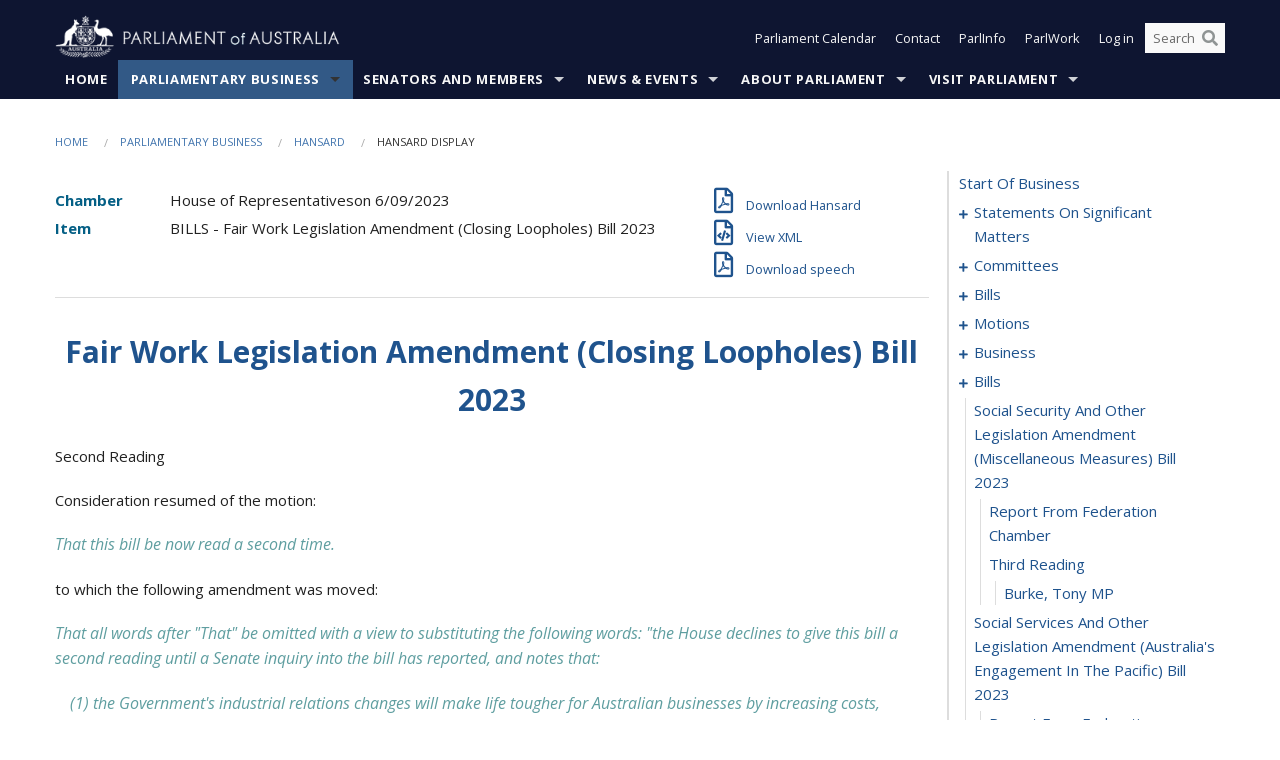

--- FILE ---
content_type: text/html; charset=utf-8
request_url: https://www.aph.gov.au/Parliamentary_Business/Hansard/Hansard_Display?bid=chamber/hansardr/27164/&sid=0045
body_size: 157649
content:


<!doctype html>
<!--[if lt IE 7 ]> <html lang="en" class="no-js ie6"> <![endif]-->
<!--[if IE 7 ]>    <html lang="en" class="no-js ie7"> <![endif]-->
<!--[if IE 8 ]>    <html lang="en" class="no-js ie8"> <![endif]-->
<!--[if IE 9 ]>    <html lang="en" class="no-js ie9"> <![endif]-->
<!--[if (gt IE 9)|!(IE)]><!-->
<html class="no-js" lang="en" xml:lang="en" xmlns="http://www.w3.org/1999/xhtml">
<!--<![endif]-->

<head id="Head1">
    <!-- UserWay widget -->
    <script>
        (function (d) {
            var s = d.createElement("script");
            /* uncomment the following line to override default position*/
            /* s.setAttribute("data-position", 1);*/
            /* uncomment the following line to override default size (values: small, large)*/
            /* s.setAttribute("data-size", "large");*/
            /* uncomment the following line to override default language (e.g., fr, de, es, he, nl, etc.)*/
            /* s.setAttribute("data-language", "null");*/
            /* uncomment the following line to override color set via widget (e.g., #053f67)*/
            s.setAttribute("data-color", "#0e1531");
            /* uncomment the following line to override type set via widget (1=person, 2=chair, 3=eye, 4=text)*/
            /* s.setAttribute("data-type", "1");*/
            /* s.setAttribute("data-statement_text:", "Our Accessibility Statement");*/
            /* s.setAttribute("data-statement_url", "http://www.example.com/accessibility";*/
            /* uncomment the following line to override support on mobile devices*/
            /* s.setAttribute("data-mobile", true);*/
            /* uncomment the following line to set custom trigger action for accessibility menu*/
            /* s.setAttribute("data-trigger", "triggerId")*/
            s.setAttribute("data-account", "Nu37TW4Ef2");
            s.setAttribute("src", "https://cdn.userway.org/widget.js");
            (d.body || d.head).appendChild(s);
        })(document)
    </script>
    <!-- Google Tag Manager -->
    <script>(function (w, d, s, l, i) {
                w[l] = w[l] || []; w[l].push({
                    'gtm.start':
                        new Date().getTime(), event: 'gtm.js'
                }); var f = d.getElementsByTagName(s)[0],
                    j = d.createElement(s), dl = l != 'dataLayer' ? '&l=' + l : ''; j.async = true; j.src =
                        'https://www.googletagmanager.com/gtm.js?id=' + i + dl; f.parentNode.insertBefore(j, f);
            })(window, document, 'script', 'dataLayer', 'GTM-N2CL3M9');</script>
    <!-- End Google Tag Manager -->
    <meta charset="utf-8" /><meta http-equiv="X-UA-Compatible" content="IE=edge,chrome=1" /><meta property="og:title" content="Hansard Display" /><meta property="og:image" content="/images/template/Default_Classified_150_90.png" /><meta property="og:description" content="Hansard Display" /><meta property="og:url" content="https://www.aph.gov.au/Parliamentary_Business/Hansard/Hansard_Display?bid=chamber/hansardr/27164/&amp;sid=0045" /><meta name="msvalidate.01" content="5D9111AD3364510F24400EBF6E139AB5" /><title>
	Hansard Display
        
     &ndash; Parliament of Australia
</title><link rel="schema.DCTERMS" href="http://purl.org/dc/terms/" /><link rel="schema.AGLSTERMS" href="http://www.agls.gov.au/agls/terms/" /><link rel="license" href="http://creativecommons.org/licenses/by-nc-nd/3.0/au/" /><meta name="description" content="Hansard Display" /><meta name="keywords" content="parliament, house, senate, parliamentary, committees, representatives, government, bills, motions" /><meta name="DCTERMS.Description" content="Hansard Display" /><meta name="DCTERMS.creator" content="corporateName=Commonwealth Parliament; address=Parliament House, Canberra, ACT, 2600; contact=+61 2 6277 7111;" /><meta name="DCTERMS.title" content="Hansard Display" /><meta name="DCTERMS.subject" content="Hansard Display" /><meta name="DCTERMS.created" content="2015-10-01" /><meta name="DCTERMS.modified" content="2023-12-19" /><meta name="DCTERMS.type" content="text" /><meta name="DCTERMS.coverage" content="Australia" /><meta name="DCTERMS.identifier" content="https://www.aph.gov.au/Parliamentary_Business/Hansard/Hansard_Display?bid=chamber/hansardr/27164/&amp;sid=0045" /><meta name="DCTERMS.publisher" content="corporateName=Commonwealth Parliament; address=Parliament House, Canberra, ACT, 2600; contact=+61 2 6277 7111" /><meta name="DCTERMS.rights" content="http://www.aph.gov.au/Help/Disclaimer_Privacy_Copyright" /><meta name="DCTERMS.rightsHolder" content="Commonwealth of Australia" /><meta name="DCTERMS.license" content="Creative Commons - Attribution-NonCommercial-NoDerivs 3.0 Australia (CC BY-NC-ND 3.0 AU)" /><meta name="DCTERMS.language" content="en-AU" /><meta name="DCTERMS.format" content="text/html" /><meta name="viewport" content="width=device-width, initial-scale=1.0" /><link rel="shortcut icon" href="/favicon.ico" /><link href="//fonts.googleapis.com/css?family=Open+Sans:400italic,700,300,800,400|Open+Sans+Condensed:300,700" rel="stylesheet" type="text/css" /><link rel="apple-touch-icon" sizes="60x60" href="/touch-icon-iphone.png" /><link rel="apple-touch-icon" sizes="76x76" href="/touch-icon-ipad.png" /><link rel="apple-touch-icon" sizes="120x120" href="/touch-icon-iphone-retina.png" /><link rel="apple-touch-icon" sizes="152x152" href="/touch-icon-ipad-retina.png" />
        
        <link rel="stylesheet" media="screen" href="/css/style.min.css?v=4256636926" />
        
        <link rel="stylesheet" media="handheld" href="/css/handheld.css?v=3444104224" />
        <link rel="stylesheet" media="screen" href="/css/aph-theme/jquery-ui-1.8.6.custom.css" />
        <link rel="stylesheet" media="screen" href="/css/vendor/colorbox/colorbox.css?v=215458967" />
        
        <link rel="stylesheet" media="print" href="/css/print.css?v=1577436929" />
        

    <script type="text/javascript" src="/js/libs/jquery-1.10.2.min.js"></script>
    <script type="text/javascript" src="/js/libs/jquery-ui-1.10.4.custom.min.js"></script>
    <script type="text/javascript" src="/js/jquery.dateFormat-1.0.js"></script>
    <script type="text/javascript" src="/js/libs/jquery-migrate-1.2.1.min.js"></script>
    <script type="text/javascript" src="/js/plugins.js?v=2347550531"></script>
    <script type="text/javascript" src="/js/script.js?v=4153783859"></script>
    
    <script type="text/javascript" src="/js/vendor/lightbox2/lightbox.min.js?v=97624409"></script>

    <script type="text/javascript" src="/js/vendor/lightbox2/lightbox.min.js?v=97624409"></script>

    
    <script src="/js/libs/contentshare.js?v=2058135496"></script>

    <script type="text/javascript" src="/js/libs/react/react.min.js?v=3706843405"></script>
    <script type="text/javascript" src="/js/libs/react/react-dom.min.js?v=3706843405"></script>
    <script type="text/javascript" src="/js/libs/pubsub.js?v=2418985062"></script>
    <script type="text/javascript" src="/js/libs/moment.js?v=160068683"></script>
    <script type="text/javascript" src="/js/libs/moment-timezone-with-data.js?v=1518348680"></script>
    <script type="text/javascript">
        moment.tz.setDefault("Australia/Canberra");
    </script>
    <script type="text/javascript" src="/js/libs/duration-format.js?v=273884284"></script>

    <!--PLUGINS-->
    <script src="/js/vendor/porthole.min.js?v=2253615438"></script>
    <!--END PLUGINS-->
    <!--CORE-->
    <script src="/js/core.js?v=3918537519"></script>
    <!--END CORE-->

    <!--[if !(IE 6) | !(IE 7) | !(IE 8)]><!-->
    <script type="text/javascript" src="/js/libs/snap-ie-cache-fix.js?v=309387760"></script>
    <script type="text/javascript" src="/js/libs/respond.js?v=2777172843"></script>
    <!--<![endif]-->

    <!--[if lte IE 8 ]>
        <link rel="stylesheet" href="/css/ie-legacy.css" />    
    <![endif]-->

    <!--[if lt IE 7 ]>
    <script src="/js/libs/dd_belatedpng.js"></script>
    <script> DD_belatedPNG.fix('#site-logo img'); //fix any <img> or .png_bg background-images </script>
    <![endif]-->
    <script type="text/javascript" src="/js/libs/modernizr-3.6-complete.min.js?v=3030946925"></script>
    <script type="text/javascript" src="/js/vendor/AC_RunActiveContent.js?v=2714468098"></script>
    
    <script src="https://www.google.com/recaptcha/api.js?render=6Ld_jYUpAAAAALpOhXvR17v-Mkd6yXzP0m8pJ6RD"></script>
    </head>
<body id="body1" class="">
    <!-- Google Tag Manager (noscript) -->
    <noscript>
        <iframe src="https://www.googletagmanager.com/ns.html?id="
            height="0" width="0" style="display: none; visibility: hidden"></iframe>
    </noscript>
    <!-- End Google Tag Manager (noscript) -->
    <form method="post" action="/Parliamentary_Business/Hansard/Hansard_Display?bid=chamber/hansardr/27164/&amp;sid=0045" id="mainform">
<div class="aspNetHidden">
<input type="hidden" name="__EVENTTARGET" id="__EVENTTARGET" value="" />
<input type="hidden" name="__EVENTARGUMENT" id="__EVENTARGUMENT" value="" />
<input type="hidden" name="__VIEWSTATE" id="__VIEWSTATE" value="lFUNbVQkRN8MnIxze+OjklIrZ8KBwHUvtzWrcZ83O4ImlxvsYjEau2KdHBkHlEeU/z29THV86Hw5ToXF6FcS3dzaL86ItuspVTb/tJx9MuOutJn1gr+5Hrs5LnJOv/rUu9oIW2OEkllwHoLYTdmn3azrXbFD1IAL/5kCBIDRylxNKHQET3byoQaYVn+uQAGNazbv2Y+8vj4dRApzPz0rOS5aPdEucW/M6mQe9RoeQWc7HJ15Uul+hjaJcal0UaPpfjcKqcpm3yBmpFVizXwE8n0OV3ZxvTd+YfXFAnQsm79nGERBBI/5hTjNoI9Kn0qovt1luDC3M3xuv3FYimgSuDAg3De9DutcH2fRdUBC2yWO7pqxA8Rc3F03RZfR2GbReAUasCquL0q6p1sALiGAu4LKIgUcwmUrVJenaerQbq1z0eCWcNJmxsuudHq9HcyRN97JrUX+Pgn0dDp4RF5dLh/V1/NSlHRiFlMYM/kQKuTQ9x440xBUhnNjj4f/U7+pE9eNOylARcIp10DZHtKaiA7xIvmvxwm+Wb8fyY656+Hu225q8DDPx/uxC8k3FXNmfGxq9fKNridFgqRwWuWg8pMl3mHvU9oYwSd3phA/c5PyIiUvYIwXfPW6/us37BvMpNaY1wAPNBo8WM41Hc9ulGlOXn0aNTawyoqYOzGAOcaY97NBPBEcI/lJiBkYebhO16OLklHCOKIO6Jd8QALWaWQG9khYAxYRTzm6LVwvjl8gPTpL1vxuDroSAnC1mF2NOBpgs5A0Opofvmgi+KLRwCPwnYNMyN4mczIiDaSFV765HkmD5PXw95NfF5Fyemb0nKVU9V3M39m5Qg1hgU6Bgvc/8WcezgoSJBmBASQ/9qxCHUO7NMsOUkYptI1al1YrZossdV4n7aXVFM4w0/Sz3DBdFOOHnlTOxKDa2dLxOh7dUeFuH4+vWrzeq82029ZmXLAZoNDHi1pmlmA1d9N6jqRBORw5UdY7U86IbZpfElSVxLlmEFx8/LjSAyDR8xkDmHrWRcJ57I+pSq2WnD3K/sPfhVIherIz8fpfff/N4WTHmYAZPGVHI0k2CgNwnIDJ5iMceYmGiKmasDPt5aPS8zbikmZQK+ZWuV8A7vOGrHNBGBit9GOihBfQMWY4EI2Squrerw==" />
</div>

<script type="text/javascript">
//<![CDATA[
var theForm = document.forms['mainform'];
if (!theForm) {
    theForm = document.mainform;
}
function __doPostBack(eventTarget, eventArgument) {
    if (!theForm.onsubmit || (theForm.onsubmit() != false)) {
        theForm.__EVENTTARGET.value = eventTarget;
        theForm.__EVENTARGUMENT.value = eventArgument;
        theForm.submit();
    }
}
//]]>
</script>


<script src="/WebResource.axd?d=pynGkmcFUV13He1Qd6_TZLoiRuBpjqx-mc4XYiEXE5AhhIqco9hBwrTw0Tb7b7xnVXxVYQ2&amp;t=638901896248157332" type="text/javascript"></script>

<SCRIPT LANGUAGE="JavaScript">function validatecbRAgree(oSrc, args){args.IsValid = document.getElementById("cbRAgree").checked;}</SCRIPT><SCRIPT LANGUAGE="JavaScript">function validatetxtRPasswordConfirm(oSrc, args){args.IsValid = document.getElementById("txtRPasswordConfirm").value.length == 0 || (document.getElementById("txtRPasswordConfirm").value.length > 0 && document.getElementById("txtRPassword").value == document.getElementById("txtRPasswordConfirm").value);}</SCRIPT>
<script src="/ScriptResource.axd?d=NJmAwtEo3Ipnlaxl6CMhvke6LuKNAIG7wYOJ0svbr6ONPX84I_mgHcaT4vlKIcsaiSilqTO2BSjgHfMknroo8jcCuptYgPcm4RziWlEs--KIFpQTsX7IzkyRphQJbqfMTX1duQSbK8E8ppY2fR2sRsVOWZo1&amp;t=5c0e0825" type="text/javascript"></script>
<script src="/ScriptResource.axd?d=dwY9oWetJoJoVpgL6Zq8ONn6rPVYJGBVTR68BxEKJFmfic3OWCCt72aiM8KSgUYJDTVRUBGKySWh7ZXPbC0k-ODM6mBUyoBgGnd8l-OIjB5fkBCFQwlBjvs66KJFiYOzD8rOxneUeSdqeqrGhXA_47-1LZA1&amp;t=5c0e0825" type="text/javascript"></script>
<script src="/ParliamentNumbers.svc/js" type="text/javascript"></script>
<script src="/Predictive/Predictive.asmx/js" type="text/javascript"></script>
<div class="aspNetHidden">

	<input type="hidden" name="__VIEWSTATEGENERATOR" id="__VIEWSTATEGENERATOR" value="35DD2790" />
</div>
        <script type="text/javascript">
//<![CDATA[
Sys.WebForms.PageRequestManager._initialize('ScriptManager1', 'mainform', [], [], [], 90, '');
//]]>
</script>


        <div class="off-canvas-wrap" data-offcanvas>
            <div aria-label="inner-wrap" class="inner-wrap">
                

<header>
    <section class="row" role="navigation" aria-label="Skip links">
        <div class="columns">
            <ul class="skip-links">
                <li><a role="button" href="#main-nav" aria-label="Skip to navigation">Skip to navigation</a></li>
                <li><a role="button" href="#content" aria-label="Skip to content">Skip to content</a></li>
            </ul>
        </div>
    </section>

    <div class="row header-img">
        <div class="medium-4 large-4 columns">
            <h1><a href="/">
                <img src="/images/template/header-logo.png" alt="Home - Parliament of Australia logo" /></a></h1>
        </div>

        <div class="medium-8 large-8 columns" style="padding-left: 0rem">
            <div class="row">
                <div class="columns">
                    <div class="nav-top-links-container">
                        <nav aria-label="Quick links" class="nav-top-links">
                            <ul class="inline-block-list text-small">
                                <li><a title="Open the Parliament Calendar" href="#" role="button" class="right-off-canvas-toggle" id="openParliamentaryCalendar" tabindex="0">Parliament Calendar</a></li>
                                <li><a title="Contact Us" href="/Help/Contact">Contact</a></li>
                                <li class="hide-for-small-only"><a title="Go to ParlInfo Search" href="https://parlinfo.aph.gov.au" target="_blank" rel="noopener noreferrer">ParlInfo</a></li>
                                <li class="hide-for-small-only"><a title="Go to ParlWork" href="https://parlwork.aph.gov.au" target="_blank" rel="noopener noreferrer">ParlWork</a></li>
                                
                                
                                        <li>
                                            <a title="Log in to My Parliament account" href="/Help/Login">Log in</a>
                                        </li>
                                    

                                <li class="has-form hide-for-small-only">
                                    <input aria-label="Search the website" id="txtGenericSearchTerm" aria-label="Input search content" type="text" placeholder="Search ...">
                                    <button id="btnGenericSearch" aria-label="Perform a search" type="submit"><em class="fa fa-search"></em></button>
                                </li>

                                <!--START SEARCH CONTROL-->
                                <script type="text/javascript">
                                    function SearchTermIsValid(searchTerm) {
                                        var result = searchTerm !== '';
                                        return result;
                                    }

                                    $(document).ready(function () {
                                        $("#btnGenericSearch").on("click", function (e) {
                                            e.preventDefault();

                                            var searchTerm = encodeURI($("#txtGenericSearchTerm").val());

                                            if (SearchTermIsValid(searchTerm)) {
                                                if (window.location.href.indexOf("parlview.aph.gov.au") > -1) {
                                                    window.location = "https://www.aph.gov.au/Help/Federated_Search_Results?q=" + searchTerm;
                                                } else {
                                                    window.location = "/Help/Federated_Search_Results?q=" + searchTerm;
                                                }
                                            }

                                            return false;
                                        });

                                        $("#txtGenericSearchTerm").keypress(function (e) {
                                            if (e.keyCode === 13) {
                                                $("#btnGenericSearch").click();
                                                return false;
                                            }
                                        });
                                    });
                                </script>
                                <!--END SEARCH CONTROL-->
                            </ul>
                        </nav>
                    </div>
                </div>
            </div>
        </div>
    </div>
</header>

<script type="text/javascript" src="/js/components/global/header-username.js"></script>

                

<div class="contain-to-grid">
    <nav aria-label="Site navigation" id="main-nav" class="top-bar" data-topbar>
        <ul class="title-area nav-top-links-mobile">
           <li class="has-form show-for-small-only">
                <input aria-label="Search the website" id="txtGenericSearchTermMobile" aria-label="Input search content" type="text" placeholder="Search ...">
                <button id="btnGenericSearchMobile" aria-label="Perform a search" type="submit"><em class="fa fa-search"></em></button>
            </li>

            <!--START SEARCH CONTROL-->
            <script type="text/javascript">
                function SearchTermIsValid(searchTerm) {
                    var result = searchTerm !== '';
                    return result;
                }

                $(document).ready(function () {
                    $("#btnGenericSearchMobile").on("click", function (e) {
                        e.preventDefault();

                        var searchTerm = encodeURI($("#txtGenericSearchTermMobile").val());

                        if (SearchTermIsValid(searchTerm)) {
                            if (window.location.href.indexOf("parlview.aph.gov.au") > -1) {
                                window.location = "https://www.aph.gov.au/Help/Federated_Search_Results?q=" + searchTerm;
                            } else {
                                window.location = "/Help/Federated_Search_Results?q=" + searchTerm;
                            }
                        }

                        return false;
                    });

                    $("#txtGenericSearchTermMobile").keypress(function (e) {
                        if (e.keyCode === 13) {
                            $("#btnGenericSearchMobile").click();
                            return false;
                        }
                    });
                });
            </script>
            <!--END SEARCH CONTROL-->
            <li class="toggle-topbar menu-icon">
                <a href="#" onclick="sendGoogleAnalyticsEvent('Primary Nav', 'Click hamburger menu', '')" role="button" aria-label="Open site navigation" aria-expanded="false">
                    <span>Menu</span>
                </a>
            </li>
        </ul>

        <section role="navigation" aria-label="navigation" class="top-bar-section top-bar-section-hidden">
            <ul id="main-nav-sub">
            
                <li class="">
                    <a href="/" class="primary-nav-item-dropdown"
                       onclick="sendGoogleAnalyticsEvent('Primary Nav', 'Click Parent item', 'Home')">Home</a>

                
                </li>
                
                <li class="active has-dropdown not-click">
                    <a href="/Parliamentary_Business" class="primary-nav-item-dropdown"
                       onclick="sendGoogleAnalyticsEvent('Primary Nav', 'Click Parent item', 'Parliamentary Business')">Parliamentary Business</a>

                
                    <ul class="dropdown primary-nav-item-dropdown-hidden">

                    
                        <li class="">
                            <a href="/Parliamentary_Business/Bills_Legislation" onclick="sendGoogleAnalyticsEvent('Primary Nav', 'Click Child item', 'Bills and Legislation')">Bills and Legislation</a>
                        </li>
                        
                        <li class="">
                            <a href="/Parliamentary_Business/Tabled_documents" onclick="sendGoogleAnalyticsEvent('Primary Nav', 'Click Child item', 'Tabled documents')">Tabled documents</a>
                        </li>
                        
                        <li class="">
                            <a href="/Parliamentary_Business/Chamber_documents" onclick="sendGoogleAnalyticsEvent('Primary Nav', 'Click Child item', 'Chamber documents')">Chamber documents</a>
                        </li>
                        
                        <li class="">
                            <a href="/Parliamentary_Business/Hansard" onclick="sendGoogleAnalyticsEvent('Primary Nav', 'Click Child item', 'Hansard')">Hansard</a>
                        </li>
                        
                        <li class="">
                            <a href="/Parliamentary_Business/Senate_estimates" onclick="sendGoogleAnalyticsEvent('Primary Nav', 'Click Child item', 'Senate estimates')">Senate estimates</a>
                        </li>
                        
                        <li class="">
                            <a href="/Parliamentary_Business/Committees" onclick="sendGoogleAnalyticsEvent('Primary Nav', 'Click Child item', 'Committees')">Committees</a>
                        </li>
                        
                        <li class="">
                            <a href="/Parliamentary_Business/Statistics" onclick="sendGoogleAnalyticsEvent('Primary Nav', 'Click Child item', 'Statistics')">Statistics</a>
                        </li>
                        
                        <li class="">
                            <a href="/Parliamentary_Business/Petitions" onclick="sendGoogleAnalyticsEvent('Primary Nav', 'Click Child item', 'Petitions')">Petitions</a>
                        </li>
                        
                    </ul>
                    
                </li>
                
                <li class="has-dropdown not-click">
                    <a href="/Senators_and_Members" class="primary-nav-item-dropdown"
                       onclick="sendGoogleAnalyticsEvent('Primary Nav', 'Click Parent item', 'Senators and Members')">Senators and Members</a>

                
                    <ul class="dropdown primary-nav-item-dropdown-hidden">

                    
                        <li class="">
                            <a href="/Senators_and_Members/Senators" onclick="sendGoogleAnalyticsEvent('Primary Nav', 'Click Child item', 'Senators')">Senators</a>
                        </li>
                        
                        <li class="">
                            <a href="/Senators_and_Members/Members" onclick="sendGoogleAnalyticsEvent('Primary Nav', 'Click Child item', 'Members')">Members</a>
                        </li>
                        
                        <li class="">
                            <a href="/Senators_and_Members/Contacting_Senators_and_Members" onclick="sendGoogleAnalyticsEvent('Primary Nav', 'Click Child item', 'Contacting Senators and Members')">Contacting Senators and Members</a>
                        </li>
                        
                    </ul>
                    
                </li>
                
                <li class="has-dropdown not-click">
                    <a href="/News_and_Events" class="primary-nav-item-dropdown"
                       onclick="sendGoogleAnalyticsEvent('Primary Nav', 'Click Parent item', 'News \u0026 Events')">News & Events</a>

                
                    <ul class="dropdown primary-nav-item-dropdown-hidden">

                    
                        <li class="">
                            <a href="/News_and_Events/Watch_Read_Listen" onclick="sendGoogleAnalyticsEvent('Primary Nav', 'Click Child item', 'Watch, Read, Listen')">Watch, Read, Listen</a>
                        </li>
                        
                        <li class="">
                            <a href="/News_and_Events/Events_Calendar" onclick="sendGoogleAnalyticsEvent('Primary Nav', 'Click Child item', 'Events Calendar')">Events Calendar</a>
                        </li>
                        
                        <li class="">
                            <a href="/News_and_Events/Senate_news_and_events" onclick="sendGoogleAnalyticsEvent('Primary Nav', 'Click Child item', 'Senate news and events')">Senate news and events</a>
                        </li>
                        
                        <li class="">
                            <a href="/News_and_Events/About_the_House_News" onclick="sendGoogleAnalyticsEvent('Primary Nav', 'Click Child item', 'About the House News')">About the House News</a>
                        </li>
                        
                        <li class="">
                            <a href="/News_and_Events/Joint_statements_by_the_Presiding_Officers" onclick="sendGoogleAnalyticsEvent('Primary Nav', 'Click Child item', 'Joint statements by the Presiding Officers')">Joint statements by the Presiding Officers</a>
                        </li>
                        
                        <li class="">
                            <a href="/News_and_Events/My_First_Speech" onclick="sendGoogleAnalyticsEvent('Primary Nav', 'Click Child item', 'My First Speech')">My First Speech</a>
                        </li>
                        
                    </ul>
                    
                </li>
                
                <li class="has-dropdown not-click">
                    <a href="/About_Parliament" class="primary-nav-item-dropdown"
                       onclick="sendGoogleAnalyticsEvent('Primary Nav', 'Click Parent item', 'About Parliament')">About Parliament</a>

                
                    <ul class="dropdown primary-nav-item-dropdown-hidden">

                    
                        <li class="">
                            <a href="/About_Parliament/Senate" onclick="sendGoogleAnalyticsEvent('Primary Nav', 'Click Child item', 'Senate')">Senate</a>
                        </li>
                        
                        <li class="">
                            <a href="/About_Parliament/House_of_Representatives" onclick="sendGoogleAnalyticsEvent('Primary Nav', 'Click Child item', 'House of Representatives')">House of Representatives</a>
                        </li>
                        
                        <li class="">
                            <a href="/About_Parliament/Work_of_the_Parliament" onclick="sendGoogleAnalyticsEvent('Primary Nav', 'Click Child item', 'Work of the Parliament')">Work of the Parliament</a>
                        </li>
                        
                        <li class="">
                            <a href="/About_Parliament/Parliamentary_Leadership_Taskforce" onclick="sendGoogleAnalyticsEvent('Primary Nav', 'Click Child item', 'Parliamentary Leadership Taskforce')">Parliamentary Leadership Taskforce</a>
                        </li>
                        
                        <li class="">
                            <a href="/About_Parliament/Parliamentary_departments" onclick="sendGoogleAnalyticsEvent('Primary Nav', 'Click Child item', 'Parliamentary departments')">Parliamentary departments</a>
                        </li>
                        
                        <li class="">
                            <a href="/About_Parliament/International_Program" onclick="sendGoogleAnalyticsEvent('Primary Nav', 'Click Child item', 'International Program')">International Program</a>
                        </li>
                        
                        <li class="">
                            <a href="/About_Parliament/Publications" onclick="sendGoogleAnalyticsEvent('Primary Nav', 'Click Child item', 'Publications and policies')">Publications and policies</a>
                        </li>
                        
                        <li class="">
                            <a href="/About_Parliament/Employment" onclick="sendGoogleAnalyticsEvent('Primary Nav', 'Click Child item', 'Employment')">Employment</a>
                        </li>
                        
                        <li class="">
                            <a href="/About_Parliament/Media_Rules_and_Filming_Applications" onclick="sendGoogleAnalyticsEvent('Primary Nav', 'Click Child item', 'Media Rules and Filming Applications')">Media Rules and Filming Applications</a>
                        </li>
                        
                        <li class="">
                            <a href="/About_Parliament/Education_Resources" onclick="sendGoogleAnalyticsEvent('Primary Nav', 'Click Child item', 'Education Resources')">Education Resources</a>
                        </li>
                        
                        <li class="">
                            <a href="/About_Parliament/Parliamentary_Friendship" onclick="sendGoogleAnalyticsEvent('Primary Nav', 'Click Child item', 'Parliamentary Friendship Groups (non-country)')">Parliamentary Friendship Groups (non-country)</a>
                        </li>
                        
                        <li class="">
                            <a href="/About_Parliament/Australian_Parliament_House_Security_Pass_Office" onclick="sendGoogleAnalyticsEvent('Primary Nav', 'Click Child item', 'Australian Parliament House Security Pass Office')">Australian Parliament House Security Pass Office</a>
                        </li>
                        
                        <li class="">
                            <a href="/About_Parliament/Sitting_Calendar" onclick="sendGoogleAnalyticsEvent('Primary Nav', 'Click Child item', 'Sitting Calendar')">Sitting Calendar</a>
                        </li>
                        
                    </ul>
                    
                </li>
                
                <li class="has-dropdown not-click">
                    <a href="/Visit_Parliament" class="primary-nav-item-dropdown"
                       onclick="sendGoogleAnalyticsEvent('Primary Nav', 'Click Parent item', 'Visit Parliament')">Visit Parliament</a>

                
                    <ul class="dropdown primary-nav-item-dropdown-hidden">

                    
                        <li class="">
                            <a href="/Visit_Parliament/Whats_On" onclick="sendGoogleAnalyticsEvent('Primary Nav', 'Click Child item', 'What\u0027s on')">What's on</a>
                        </li>
                        
                        <li class="">
                            <a href="/Visit_Parliament/Things_to_Do" onclick="sendGoogleAnalyticsEvent('Primary Nav', 'Click Child item', 'Things to Do')">Things to Do</a>
                        </li>
                        
                        <li class="">
                            <a href="/Visit_Parliament/Art" onclick="sendGoogleAnalyticsEvent('Primary Nav', 'Click Child item', 'Art at Parliament')">Art at Parliament</a>
                        </li>
                        
                        <li class="">
                            <a href="/Visit_Parliament/Dining" onclick="sendGoogleAnalyticsEvent('Primary Nav', 'Click Child item', 'Dining')">Dining</a>
                        </li>
                        
                        <li class="">
                            <a href="/Visit_Parliament/Parliament_Shop" onclick="sendGoogleAnalyticsEvent('Primary Nav', 'Click Child item', 'Parliament Shop')">Parliament Shop</a>
                        </li>
                        
                        <li class="">
                            <a href="/Visit_Parliament/Venue_Hire" onclick="sendGoogleAnalyticsEvent('Primary Nav', 'Click Child item', 'Venue Hire')">Venue Hire</a>
                        </li>
                        
                        <li class="">
                            <a href="/Visit_Parliament/Plan_your_Visit" onclick="sendGoogleAnalyticsEvent('Primary Nav', 'Click Child item', 'Plan your Visit')">Plan your Visit</a>
                        </li>
                        
                        <li class="">
                            <a href="/Visit_Parliament/Accessibility" onclick="sendGoogleAnalyticsEvent('Primary Nav', 'Click Child item', 'Accessibility')">Accessibility</a>
                        </li>
                        
                    </ul>
                    
                </li>
                
            </ul>
        </section>
    </nav>
</div>

                
                


<div class="row padding-medium" id="content" role="main">
    <div class="columns">
        
<div class="breadcrumbs-container show-for-medium-up">
    <a id="skip"></a>
    <!-- START BREADCRUMBS -->
    
    <nav aria-label="Breadcrumbs" class="breadcrumbs">
        
               <a href="/">Home</a>
              
               <a href="/Parliamentary_Business">Parliamentary Business</a>
              
               <a href="/Parliamentary_Business/Hansard">Hansard</a>
              
               <span aria-label="breadcrumbs" class="current">Hansard Display</span>
              
    </nav>
    
    <!-- END BREADCRUMBS -->
</div>

        <div class="row">
            <div class="large-3 large-push-9 columns">
                <div class="hide-for-large-up">
                    <h4><a onclick="handleclick()" style="text-decoration: none"><i class="fa fa-bars"></i>&nbsp;&nbsp;Table of contents</h4>
                </div>
                <div id="hansard-nav" class="hansarad-toc-split hide-for-medium-down">
                    <div class="box" style="padding: 0 10px 0 0;" xmlns:aph="http://www.aph.gov.au/xsl" xmlns:aphhansard="http://www.aph.gov.au/xslhansard"><ul class="hansard-toc"><li><div class="hansard-section"><a href="/Parliamentary_Business/Hansard/Hansard_Display?bid=chamber/hansardr/27164/&amp;sid=0000" class="&#xD;&#xA;                    hansard-link&#xD;&#xA;                  " onclick="&#xD;&#xA;                    scroll(0,0)&#xD;&#xA;                  " data-bid="chamber/hansardr/27164/" data-sid="0000" aria-label="0000">start of business</a></div><li><div class="hansard-section"><a href="#" class="expand"><em class="fa fa-plus" style="font-size:10px;">  </em></a><a href="/Parliamentary_Business/Hansard/Hansard_Display?bid=chamber/hansardr/27164/&amp;sid=0001" class="&#xD;&#xA;                    hansard-link&#xD;&#xA;                  " onclick="&#xD;&#xA;                    scroll(0,0)&#xD;&#xA;                  " data-bid="chamber/hansardr/27164/" data-sid="0001" aria-label="0001">statements on significant matters</a></div><ul><li><div class="hansard-section"><a href="/Parliamentary_Business/Hansard/Hansard_Display?bid=chamber/hansardr/27164/&amp;sid=0002" class="&#xD;&#xA;                    hansard-fragment&#xD;&#xA;                  " onclick="&#xD;&#xA;                    scroll(0,0)&#xD;&#xA;                  " data-bid="chamber/hansardr/27164/" data-sid="0002" aria-label="0002">national tafe day</a></div><ul><li><div class="hansard-section"><a href="/Parliamentary_Business/Hansard/Hansard_Display?bid=chamber/hansardr/27164/&amp;sid=0003" class="&#xD;&#xA;                    hansard-fragment&#xD;&#xA;                  " onclick="&#xD;&#xA;                    scroll(0,0)&#xD;&#xA;                  " data-bid="chamber/hansardr/27164/" data-sid="0003" aria-label="0003">O'Connor, Brendan Patrick John MP</a></div><li><div class="hansard-section"><a href="/Parliamentary_Business/Hansard/Hansard_Display?bid=chamber/hansardr/27164/&amp;sid=0004" class="&#xD;&#xA;                    hansard-fragment&#xD;&#xA;                  " onclick="&#xD;&#xA;                    scroll(0,0)&#xD;&#xA;                  " data-bid="chamber/hansardr/27164/" data-sid="0004" aria-label="0004">Ley, Sussan Penelope MP</a></div><li><div class="hansard-section"><a href="/Parliamentary_Business/Hansard/Hansard_Display?bid=chamber/hansardr/27164/&amp;sid=0005" class="&#xD;&#xA;                    hansard-fragment&#xD;&#xA;                  " onclick="&#xD;&#xA;                    scroll(0,0)&#xD;&#xA;                  " data-bid="chamber/hansardr/27164/" data-sid="0005" aria-label="0005">reference to federation chamber</a></div><ul><li><div class="hansard-section"><a href="/Parliamentary_Business/Hansard/Hansard_Display?bid=chamber/hansardr/27164/&amp;sid=0006" class="&#xD;&#xA;                    hansard-fragment&#xD;&#xA;                  " onclick="&#xD;&#xA;                    scroll(0,0)&#xD;&#xA;                  " data-bid="chamber/hansardr/27164/" data-sid="0006" aria-label="0006">O'Connor, Brendan Patrick John MP</a></div></ul></li></ul></li><li><div class="hansard-section"><a href="/Parliamentary_Business/Hansard/Hansard_Display?bid=chamber/hansardr/27164/&amp;sid=0007" class="&#xD;&#xA;                    hansard-fragment&#xD;&#xA;                  " onclick="&#xD;&#xA;                    scroll(0,0)&#xD;&#xA;                  " data-bid="chamber/hansardr/27164/" data-sid="0007" aria-label="0007">women's health week</a></div><ul><li><div class="hansard-section"><a href="/Parliamentary_Business/Hansard/Hansard_Display?bid=chamber/hansardr/27164/&amp;sid=0008" class="&#xD;&#xA;                    hansard-fragment&#xD;&#xA;                  " onclick="&#xD;&#xA;                    scroll(0,0)&#xD;&#xA;                  " data-bid="chamber/hansardr/27164/" data-sid="0008" aria-label="0008">Kearney, Ged MP</a></div><li><div class="hansard-section"><a href="/Parliamentary_Business/Hansard/Hansard_Display?bid=chamber/hansardr/27164/&amp;sid=0009" class="&#xD;&#xA;                    hansard-fragment&#xD;&#xA;                  " onclick="&#xD;&#xA;                    scroll(0,0)&#xD;&#xA;                  " data-bid="chamber/hansardr/27164/" data-sid="0009" aria-label="0009">Ley, Sussan Penelope MP</a></div><li><div class="hansard-section"><a href="/Parliamentary_Business/Hansard/Hansard_Display?bid=chamber/hansardr/27164/&amp;sid=0010" class="&#xD;&#xA;                    hansard-fragment&#xD;&#xA;                  " onclick="&#xD;&#xA;                    scroll(0,0)&#xD;&#xA;                  " data-bid="chamber/hansardr/27164/" data-sid="0010" aria-label="0010">reference to federation chamber</a></div><ul><li><div class="hansard-section"><a href="/Parliamentary_Business/Hansard/Hansard_Display?bid=chamber/hansardr/27164/&amp;sid=0011" class="&#xD;&#xA;                    hansard-fragment&#xD;&#xA;                  " onclick="&#xD;&#xA;                    scroll(0,0)&#xD;&#xA;                  " data-bid="chamber/hansardr/27164/" data-sid="0011" aria-label="0011">Kearney, Ged MP</a></div></ul></li></ul></li></ul></li><li><div class="hansard-section"><a href="#" class="expand"><em class="fa fa-plus" style="font-size:10px;">  </em></a><a href="/Parliamentary_Business/Hansard/Hansard_Display?bid=chamber/hansardr/27164/&amp;sid=0012" class="&#xD;&#xA;                    hansard-link&#xD;&#xA;                  " onclick="&#xD;&#xA;                    scroll(0,0)&#xD;&#xA;                  " data-bid="chamber/hansardr/27164/" data-sid="0012" aria-label="0012">committees</a></div><ul><li><div class="hansard-section"><a href="/Parliamentary_Business/Hansard/Hansard_Display?bid=chamber/hansardr/27164/&amp;sid=0013" class="&#xD;&#xA;                    hansard-fragment&#xD;&#xA;                  " onclick="&#xD;&#xA;                    scroll(0,0)&#xD;&#xA;                  " data-bid="chamber/hansardr/27164/" data-sid="0013" aria-label="0013">selection committee</a></div><ul><li><div class="hansard-section"><a href="/Parliamentary_Business/Hansard/Hansard_Display?bid=chamber/hansardr/27164/&amp;sid=0014" class="&#xD;&#xA;                    hansard-fragment&#xD;&#xA;                  " onclick="&#xD;&#xA;                    scroll(0,0)&#xD;&#xA;                  " data-bid="chamber/hansardr/27164/" data-sid="0014" aria-label="0014">Goodenough, Ian MP (The DEPUTY SPEAKER)</a></div></ul></li></ul></li><li><div class="hansard-section"><a href="#" class="expand"><em class="fa fa-plus" style="font-size:10px;">  </em></a><a href="/Parliamentary_Business/Hansard/Hansard_Display?bid=chamber/hansardr/27164/&amp;sid=0015" class="&#xD;&#xA;                    hansard-link&#xD;&#xA;                  " onclick="&#xD;&#xA;                    scroll(0,0)&#xD;&#xA;                  " data-bid="chamber/hansardr/27164/" data-sid="0015" aria-label="0015">bills</a></div><ul><li><div class="hansard-section"><a href="/Parliamentary_Business/Hansard/Hansard_Display?bid=chamber/hansardr/27164/&amp;sid=0016" class="&#xD;&#xA;                    hansard-fragment&#xD;&#xA;                  " onclick="&#xD;&#xA;                    scroll(0,0)&#xD;&#xA;                  " data-bid="chamber/hansardr/27164/" data-sid="0016" aria-label="0016">water amendment (restoring our rivers) bill 2023</a></div><ul><li><div class="hansard-section"><a href="/Parliamentary_Business/Hansard/Hansard_Display?bid=chamber/hansardr/27164/&amp;sid=0017" class="&#xD;&#xA;                    hansard-fragment&#xD;&#xA;                  " onclick="&#xD;&#xA;                    scroll(0,0)&#xD;&#xA;                  " data-bid="chamber/hansardr/27164/" data-sid="0017" aria-label="0017">first reading</a></div><li><div class="hansard-section"><a href="/Parliamentary_Business/Hansard/Hansard_Display?bid=chamber/hansardr/27164/&amp;sid=0018" class="&#xD;&#xA;                    hansard-fragment&#xD;&#xA;                  " onclick="&#xD;&#xA;                    scroll(0,0)&#xD;&#xA;                  " data-bid="chamber/hansardr/27164/" data-sid="0018" aria-label="0018">second reading</a></div><ul><li><div class="hansard-section"><a href="/Parliamentary_Business/Hansard/Hansard_Display?bid=chamber/hansardr/27164/&amp;sid=0019" class="&#xD;&#xA;                    hansard-fragment&#xD;&#xA;                  " onclick="&#xD;&#xA;                    scroll(0,0)&#xD;&#xA;                  " data-bid="chamber/hansardr/27164/" data-sid="0019" aria-label="0019">Plibersek, Tanya Joan MP</a></div></ul></li></ul></li><li><div class="hansard-section"><a href="/Parliamentary_Business/Hansard/Hansard_Display?bid=chamber/hansardr/27164/&amp;sid=0020" class="&#xD;&#xA;                    hansard-fragment&#xD;&#xA;                  " onclick="&#xD;&#xA;                    scroll(0,0)&#xD;&#xA;                  " data-bid="chamber/hansardr/27164/" data-sid="0020" aria-label="0020">social security amendment (australian government disaster recovery payment) bill 2023</a></div><ul><li><div class="hansard-section"><a href="/Parliamentary_Business/Hansard/Hansard_Display?bid=chamber/hansardr/27164/&amp;sid=0021" class="&#xD;&#xA;                    hansard-fragment&#xD;&#xA;                  " onclick="&#xD;&#xA;                    scroll(0,0)&#xD;&#xA;                  " data-bid="chamber/hansardr/27164/" data-sid="0021" aria-label="0021">first reading</a></div><li><div class="hansard-section"><a href="/Parliamentary_Business/Hansard/Hansard_Display?bid=chamber/hansardr/27164/&amp;sid=0022" class="&#xD;&#xA;                    hansard-fragment&#xD;&#xA;                  " onclick="&#xD;&#xA;                    scroll(0,0)&#xD;&#xA;                  " data-bid="chamber/hansardr/27164/" data-sid="0022" aria-label="0022">second reading</a></div><ul><li><div class="hansard-section"><a href="/Parliamentary_Business/Hansard/Hansard_Display?bid=chamber/hansardr/27164/&amp;sid=0023" class="&#xD;&#xA;                    hansard-fragment&#xD;&#xA;                  " onclick="&#xD;&#xA;                    scroll(0,0)&#xD;&#xA;                  " data-bid="chamber/hansardr/27164/" data-sid="0023" aria-label="0023">O'Neil, Clare Ellen MP</a></div></ul></li></ul></li></ul></li><li><div class="hansard-section"><a href="#" class="expand"><em class="fa fa-plus" style="font-size:10px;">  </em></a><a href="/Parliamentary_Business/Hansard/Hansard_Display?bid=chamber/hansardr/27164/&amp;sid=0024" class="&#xD;&#xA;                    hansard-link&#xD;&#xA;                  " onclick="&#xD;&#xA;                    scroll(0,0)&#xD;&#xA;                  " data-bid="chamber/hansardr/27164/" data-sid="0024" aria-label="0024">motions</a></div><ul><li><div class="hansard-section"><a href="/Parliamentary_Business/Hansard/Hansard_Display?bid=chamber/hansardr/27164/&amp;sid=0025" class="&#xD;&#xA;                    hansard-fragment&#xD;&#xA;                  " onclick="&#xD;&#xA;                    scroll(0,0)&#xD;&#xA;                  " data-bid="chamber/hansardr/27164/" data-sid="0025" aria-label="0025">whistleblower protection</a></div><ul><li><div class="hansard-section"><a href="/Parliamentary_Business/Hansard/Hansard_Display?bid=chamber/hansardr/27164/&amp;sid=0026" class="&#xD;&#xA;                    hansard-fragment&#xD;&#xA;                  " onclick="&#xD;&#xA;                    scroll(0,0)&#xD;&#xA;                  " data-bid="chamber/hansardr/27164/" data-sid="0026" aria-label="0026">Wilkie, Andrew MP</a></div><li><div class="hansard-section"><a href="/Parliamentary_Business/Hansard/Hansard_Display?bid=chamber/hansardr/27164/&amp;sid=0027" class="&#xD;&#xA;                    hansard-fragment&#xD;&#xA;                  " onclick="&#xD;&#xA;                    scroll(0,0)&#xD;&#xA;                  " data-bid="chamber/hansardr/27164/" data-sid="0027" aria-label="0027">Tink, Kylea MP</a></div><li><div class="hansard-section"><a href="/Parliamentary_Business/Hansard/Hansard_Display?bid=chamber/hansardr/27164/&amp;sid=0028" class="&#xD;&#xA;                    hansard-fragment&#xD;&#xA;                  " onclick="&#xD;&#xA;                    scroll(0,0)&#xD;&#xA;                  " data-bid="chamber/hansardr/27164/" data-sid="0028" aria-label="0028">Dreyfus, Mark MP</a></div><li><div class="hansard-section"><a href="/Parliamentary_Business/Hansard/Hansard_Display?bid=chamber/hansardr/27164/&amp;sid=0029" class="&#xD;&#xA;                    hansard-fragment&#xD;&#xA;                  " onclick="&#xD;&#xA;                    scroll(0,0)&#xD;&#xA;                  " data-bid="chamber/hansardr/27164/" data-sid="0029" aria-label="0029">Katter, Bob MP</a></div><li><div class="hansard-section"><a href="/Parliamentary_Business/Hansard/Hansard_Display?bid=chamber/hansardr/27164/&amp;sid=0030" class="&#xD;&#xA;                    hansard-fragment&#xD;&#xA;                  " onclick="&#xD;&#xA;                    scroll(0,0)&#xD;&#xA;                  " data-bid="chamber/hansardr/27164/" data-sid="0030" aria-label="0030">Spender, Allegra MP</a></div><li><div class="hansard-section"><a href="/Parliamentary_Business/Hansard/Hansard_Display?bid=chamber/hansardr/27164/&amp;sid=0031" class="&#xD;&#xA;                    hansard-fragment&#xD;&#xA;                  " onclick="&#xD;&#xA;                    scroll(0,0)&#xD;&#xA;                  " data-bid="chamber/hansardr/27164/" data-sid="0031" aria-label="0031">Daniel, Zoe MP</a></div><li><div class="hansard-section"><a href="/Parliamentary_Business/Hansard/Hansard_Display?bid=chamber/hansardr/27164/&amp;sid=0032" class="&#xD;&#xA;                    hansard-fragment&#xD;&#xA;                  " onclick="&#xD;&#xA;                    scroll(0,0)&#xD;&#xA;                  " data-bid="chamber/hansardr/27164/" data-sid="0032" aria-label="0032">division</a></div></ul></li></ul></li><li><div class="hansard-section"><a href="#" class="expand"><em class="fa fa-plus" style="font-size:10px;">  </em></a><a href="/Parliamentary_Business/Hansard/Hansard_Display?bid=chamber/hansardr/27164/&amp;sid=0033" class="&#xD;&#xA;                    hansard-link&#xD;&#xA;                  " onclick="&#xD;&#xA;                    scroll(0,0)&#xD;&#xA;                  " data-bid="chamber/hansardr/27164/" data-sid="0033" aria-label="0033">business</a></div><ul><li><div class="hansard-section"><a href="/Parliamentary_Business/Hansard/Hansard_Display?bid=chamber/hansardr/27164/&amp;sid=0034" class="&#xD;&#xA;                    hansard-fragment&#xD;&#xA;                  " onclick="&#xD;&#xA;                    scroll(0,0)&#xD;&#xA;                  " data-bid="chamber/hansardr/27164/" data-sid="0034" aria-label="0034">orders of the day</a></div><ul><li><div class="hansard-section"><a href="/Parliamentary_Business/Hansard/Hansard_Display?bid=chamber/hansardr/27164/&amp;sid=0035" class="&#xD;&#xA;                    hansard-fragment&#xD;&#xA;                  " onclick="&#xD;&#xA;                    scroll(0,0)&#xD;&#xA;                  " data-bid="chamber/hansardr/27164/" data-sid="0035" aria-label="0035">Burke, Tony MP</a></div></ul></li></ul></li><li><div class="hansard-section"><a href="#" class="expand"><em class="fa fa-plus" style="font-size:10px;">  </em></a><a href="/Parliamentary_Business/Hansard/Hansard_Display?bid=chamber/hansardr/27164/&amp;sid=0036" class="&#xD;&#xA;                    hansard-link&#xD;&#xA;                  " onclick="&#xD;&#xA;                    scroll(0,0)&#xD;&#xA;                  " data-bid="chamber/hansardr/27164/" data-sid="0036" aria-label="0036">bills</a></div><ul><li><div class="hansard-section"><a href="/Parliamentary_Business/Hansard/Hansard_Display?bid=chamber/hansardr/27164/&amp;sid=0037" class="&#xD;&#xA;                    hansard-fragment&#xD;&#xA;                  " onclick="&#xD;&#xA;                    scroll(0,0)&#xD;&#xA;                  " data-bid="chamber/hansardr/27164/" data-sid="0037" aria-label="0037">social security and other legislation amendment (miscellaneous measures) bill 2023</a></div><ul><li><div class="hansard-section"><a href="/Parliamentary_Business/Hansard/Hansard_Display?bid=chamber/hansardr/27164/&amp;sid=0038" class="&#xD;&#xA;                    hansard-fragment&#xD;&#xA;                  " onclick="&#xD;&#xA;                    scroll(0,0)&#xD;&#xA;                  " data-bid="chamber/hansardr/27164/" data-sid="0038" aria-label="0038">report from federation chamber</a></div><li><div class="hansard-section"><a href="/Parliamentary_Business/Hansard/Hansard_Display?bid=chamber/hansardr/27164/&amp;sid=0039" class="&#xD;&#xA;                    hansard-fragment&#xD;&#xA;                  " onclick="&#xD;&#xA;                    scroll(0,0)&#xD;&#xA;                  " data-bid="chamber/hansardr/27164/" data-sid="0039" aria-label="0039">third reading</a></div><ul><li><div class="hansard-section"><a href="/Parliamentary_Business/Hansard/Hansard_Display?bid=chamber/hansardr/27164/&amp;sid=0040" class="&#xD;&#xA;                    hansard-fragment&#xD;&#xA;                  " onclick="&#xD;&#xA;                    scroll(0,0)&#xD;&#xA;                  " data-bid="chamber/hansardr/27164/" data-sid="0040" aria-label="0040">Burke, Tony MP</a></div></ul></li></ul></li><li><div class="hansard-section"><a href="/Parliamentary_Business/Hansard/Hansard_Display?bid=chamber/hansardr/27164/&amp;sid=0041" class="&#xD;&#xA;                    hansard-fragment&#xD;&#xA;                  " onclick="&#xD;&#xA;                    scroll(0,0)&#xD;&#xA;                  " data-bid="chamber/hansardr/27164/" data-sid="0041" aria-label="0041">social services and other legislation amendment (australia's engagement in the pacific) bill 2023</a></div><ul><li><div class="hansard-section"><a href="/Parliamentary_Business/Hansard/Hansard_Display?bid=chamber/hansardr/27164/&amp;sid=0042" class="&#xD;&#xA;                    hansard-fragment&#xD;&#xA;                  " onclick="&#xD;&#xA;                    scroll(0,0)&#xD;&#xA;                  " data-bid="chamber/hansardr/27164/" data-sid="0042" aria-label="0042">report from federation chamber</a></div><li><div class="hansard-section"><a href="/Parliamentary_Business/Hansard/Hansard_Display?bid=chamber/hansardr/27164/&amp;sid=0043" class="&#xD;&#xA;                    hansard-fragment&#xD;&#xA;                  " onclick="&#xD;&#xA;                    scroll(0,0)&#xD;&#xA;                  " data-bid="chamber/hansardr/27164/" data-sid="0043" aria-label="0043">third reading</a></div><ul><li><div class="hansard-section"><a href="/Parliamentary_Business/Hansard/Hansard_Display?bid=chamber/hansardr/27164/&amp;sid=0044" class="&#xD;&#xA;                    hansard-fragment&#xD;&#xA;                  " onclick="&#xD;&#xA;                    scroll(0,0)&#xD;&#xA;                  " data-bid="chamber/hansardr/27164/" data-sid="0044" aria-label="0044">Conroy, Pat MP</a></div></ul></li></ul></li><li><div class="hansard-section"><a href="/Parliamentary_Business/Hansard/Hansard_Display?bid=chamber/hansardr/27164/&amp;sid=0045" class="&#xD;&#xA;                    hansard-fragment&#xD;&#xA;                  " onclick="&#xD;&#xA;                    scroll(0,0)&#xD;&#xA;                  " data-bid="chamber/hansardr/27164/" data-sid="0045" aria-label="0045">fair work legislation amendment (closing loopholes) bill 2023</a></div><ul><li><div class="hansard-section"><a href="/Parliamentary_Business/Hansard/Hansard_Display?bid=chamber/hansardr/27164/&amp;sid=0046" class="&#xD;&#xA;                    hansard-fragment&#xD;&#xA;                  " onclick="&#xD;&#xA;                    scroll(0,0)&#xD;&#xA;                  " data-bid="chamber/hansardr/27164/" data-sid="0046" aria-label="0046">second reading</a></div><ul><li><div class="hansard-section"><a href="/Parliamentary_Business/Hansard/Hansard_Display?bid=chamber/hansardr/27164/&amp;sid=0047" class="&#xD;&#xA;                    hansard-fragment&#xD;&#xA;                  " onclick="&#xD;&#xA;                    scroll(0,0)&#xD;&#xA;                  " data-bid="chamber/hansardr/27164/" data-sid="0047" aria-label="0047">Pike, Henry MP</a></div><li><div class="hansard-section"><a href="/Parliamentary_Business/Hansard/Hansard_Display?bid=chamber/hansardr/27164/&amp;sid=0048" class="&#xD;&#xA;                    hansard-fragment&#xD;&#xA;                  " onclick="&#xD;&#xA;                    scroll(0,0)&#xD;&#xA;                  " data-bid="chamber/hansardr/27164/" data-sid="0048" aria-label="0048">Neumann, Shayne Kenneth MP</a></div><li><div class="hansard-section"><a href="/Parliamentary_Business/Hansard/Hansard_Display?bid=chamber/hansardr/27164/&amp;sid=0049" class="&#xD;&#xA;                    hansard-fragment&#xD;&#xA;                  " onclick="&#xD;&#xA;                    scroll(0,0)&#xD;&#xA;                  " data-bid="chamber/hansardr/27164/" data-sid="0049" aria-label="0049">Price, Melissa Lee MP</a></div><li><div class="hansard-section"><a href="/Parliamentary_Business/Hansard/Hansard_Display?bid=chamber/hansardr/27164/&amp;sid=0050" class="&#xD;&#xA;                    hansard-fragment&#xD;&#xA;                  " onclick="&#xD;&#xA;                    scroll(0,0)&#xD;&#xA;                  " data-bid="chamber/hansardr/27164/" data-sid="0050" aria-label="0050">Mitchell, Brian MP</a></div><li><div class="hansard-section"><a href="/Parliamentary_Business/Hansard/Hansard_Display?bid=chamber/hansardr/27164/&amp;sid=0051" class="&#xD;&#xA;                    hansard-fragment&#xD;&#xA;                  " onclick="&#xD;&#xA;                    scroll(0,0)&#xD;&#xA;                  " data-bid="chamber/hansardr/27164/" data-sid="0051" aria-label="0051">Birrell, Sam MP</a></div><li><div class="hansard-section"><a href="/Parliamentary_Business/Hansard/Hansard_Display?bid=chamber/hansardr/27164/&amp;sid=0052" class="&#xD;&#xA;                    hansard-fragment&#xD;&#xA;                  " onclick="&#xD;&#xA;                    scroll(0,0)&#xD;&#xA;                  " data-bid="chamber/hansardr/27164/" data-sid="0052" aria-label="0052">Katter, Bob MP</a></div><li><div class="hansard-section"><a href="/Parliamentary_Business/Hansard/Hansard_Display?bid=chamber/hansardr/27164/&amp;sid=0053" class="&#xD;&#xA;                    hansard-fragment&#xD;&#xA;                  " onclick="&#xD;&#xA;                    scroll(0,0)&#xD;&#xA;                  " data-bid="chamber/hansardr/27164/" data-sid="0053" aria-label="0053">Mascarenhas, Zaneta MP</a></div></ul></li></ul></li><li><div class="hansard-section"><a href="/Parliamentary_Business/Hansard/Hansard_Display?bid=chamber/hansardr/27164/&amp;sid=0054" class="&#xD;&#xA;                    hansard-fragment&#xD;&#xA;                  " onclick="&#xD;&#xA;                    scroll(0,0)&#xD;&#xA;                  " data-bid="chamber/hansardr/27164/" data-sid="0054" aria-label="0054">higher education support amendment (response to the australian universities accord interim report) bill 2023</a></div><ul><li><div class="hansard-section"><a href="/Parliamentary_Business/Hansard/Hansard_Display?bid=chamber/hansardr/27164/&amp;sid=0055" class="&#xD;&#xA;                    hansard-fragment&#xD;&#xA;                  " onclick="&#xD;&#xA;                    scroll(0,0)&#xD;&#xA;                  " data-bid="chamber/hansardr/27164/" data-sid="0055" aria-label="0055">second reading</a></div><ul><li><div class="hansard-section"><a href="/Parliamentary_Business/Hansard/Hansard_Display?bid=chamber/hansardr/27164/&amp;sid=0056" class="&#xD;&#xA;                    hansard-fragment&#xD;&#xA;                  " onclick="&#xD;&#xA;                    scroll(0,0)&#xD;&#xA;                  " data-bid="chamber/hansardr/27164/" data-sid="0056" aria-label="0056">Mascarenhas, Zaneta MP</a></div><li><div class="hansard-section"><a href="/Parliamentary_Business/Hansard/Hansard_Display?bid=chamber/hansardr/27164/&amp;sid=0057" class="&#xD;&#xA;                    hansard-fragment&#xD;&#xA;                  " onclick="&#xD;&#xA;                    scroll(0,0)&#xD;&#xA;                  " data-bid="chamber/hansardr/27164/" data-sid="0057" aria-label="0057">Rae, Sam MP</a></div><li><div class="hansard-section"><a href="/Parliamentary_Business/Hansard/Hansard_Display?bid=chamber/hansardr/27164/&amp;sid=0058" class="&#xD;&#xA;                    hansard-fragment&#xD;&#xA;                  " onclick="&#xD;&#xA;                    scroll(0,0)&#xD;&#xA;                  " data-bid="chamber/hansardr/27164/" data-sid="0058" aria-label="0058">Claydon, Sharon MP</a></div><li><div class="hansard-section"><a href="/Parliamentary_Business/Hansard/Hansard_Display?bid=chamber/hansardr/27164/&amp;sid=0059" class="&#xD;&#xA;                    hansard-fragment&#xD;&#xA;                  " onclick="&#xD;&#xA;                    scroll(0,0)&#xD;&#xA;                  " data-bid="chamber/hansardr/27164/" data-sid="0059" aria-label="0059">Clare, Jason Dean MP</a></div><li><div class="hansard-section"><a href="/Parliamentary_Business/Hansard/Hansard_Display?bid=chamber/hansardr/27164/&amp;sid=0060" class="&#xD;&#xA;                    hansard-fragment&#xD;&#xA;                  " onclick="&#xD;&#xA;                    scroll(0,0)&#xD;&#xA;                  " data-bid="chamber/hansardr/27164/" data-sid="0060" aria-label="0060">division</a></div></ul></li><li><div class="hansard-section"><a href="/Parliamentary_Business/Hansard/Hansard_Display?bid=chamber/hansardr/27164/&amp;sid=0061" class="&#xD;&#xA;                    hansard-fragment&#xD;&#xA;                  " onclick="&#xD;&#xA;                    scroll(0,0)&#xD;&#xA;                  " data-bid="chamber/hansardr/27164/" data-sid="0061" aria-label="0061">third reading</a></div><ul><li><div class="hansard-section"><a href="/Parliamentary_Business/Hansard/Hansard_Display?bid=chamber/hansardr/27164/&amp;sid=0062" class="&#xD;&#xA;                    hansard-fragment&#xD;&#xA;                  " onclick="&#xD;&#xA;                    scroll(0,0)&#xD;&#xA;                  " data-bid="chamber/hansardr/27164/" data-sid="0062" aria-label="0062">Clare, Jason Dean MP</a></div></ul></li></ul></li><li><div class="hansard-section"><a href="/Parliamentary_Business/Hansard/Hansard_Display?bid=chamber/hansardr/27164/&amp;sid=0063" class="&#xD;&#xA;                    hansard-fragment&#xD;&#xA;                  " onclick="&#xD;&#xA;                    scroll(0,0)&#xD;&#xA;                  " data-bid="chamber/hansardr/27164/" data-sid="0063" aria-label="0063">national occupational respiratory disease registry bill 2023, national occupational respiratory disease registry (consequential amendments) bill 2023</a></div><ul><li><div class="hansard-section"><a href="/Parliamentary_Business/Hansard/Hansard_Display?bid=chamber/hansardr/27164/&amp;sid=0064" class="&#xD;&#xA;                    hansard-fragment&#xD;&#xA;                  " onclick="&#xD;&#xA;                    scroll(0,0)&#xD;&#xA;                  " data-bid="chamber/hansardr/27164/" data-sid="0064" aria-label="0064">second reading</a></div><ul><li><div class="hansard-section"><a href="/Parliamentary_Business/Hansard/Hansard_Display?bid=chamber/hansardr/27164/&amp;sid=0065" class="&#xD;&#xA;                    hansard-fragment&#xD;&#xA;                  " onclick="&#xD;&#xA;                    scroll(0,0)&#xD;&#xA;                  " data-bid="chamber/hansardr/27164/" data-sid="0065" aria-label="0065">Lawrence, Tania MP</a></div><li><div class="hansard-section"><a href="/Parliamentary_Business/Hansard/Hansard_Display?bid=chamber/hansardr/27164/&amp;sid=0066" class="&#xD;&#xA;                    hansard-fragment&#xD;&#xA;                  " onclick="&#xD;&#xA;                    scroll(0,0)&#xD;&#xA;                  " data-bid="chamber/hansardr/27164/" data-sid="0066" aria-label="0066">Sharkie, Rebekha MP</a></div></ul></li></ul></li></ul></li><li><div class="hansard-section"><a href="#" class="expand"><em class="fa fa-plus" style="font-size:10px;">  </em></a><a href="/Parliamentary_Business/Hansard/Hansard_Display?bid=chamber/hansardr/27164/&amp;sid=0067" class="&#xD;&#xA;                    hansard-link&#xD;&#xA;                  " onclick="&#xD;&#xA;                    scroll(0,0)&#xD;&#xA;                  " data-bid="chamber/hansardr/27164/" data-sid="0067" aria-label="0067">statements by members</a></div><ul><li><div class="hansard-section"><a href="/Parliamentary_Business/Hansard/Hansard_Display?bid=chamber/hansardr/27164/&amp;sid=0068" class="&#xD;&#xA;                    hansard-fragment&#xD;&#xA;                  " onclick="&#xD;&#xA;                    scroll(0,0)&#xD;&#xA;                  " data-bid="chamber/hansardr/27164/" data-sid="0068" aria-label="0068">whitfords volunteer sea rescue</a></div><ul><li><div class="hansard-section"><a href="/Parliamentary_Business/Hansard/Hansard_Display?bid=chamber/hansardr/27164/&amp;sid=0069" class="&#xD;&#xA;                    hansard-fragment&#xD;&#xA;                  " onclick="&#xD;&#xA;                    scroll(0,0)&#xD;&#xA;                  " data-bid="chamber/hansardr/27164/" data-sid="0069" aria-label="0069">Goodenough, Ian MP</a></div></ul></li><li><div class="hansard-section"><a href="/Parliamentary_Business/Hansard/Hansard_Display?bid=chamber/hansardr/27164/&amp;sid=0070" class="&#xD;&#xA;                    hansard-fragment&#xD;&#xA;                  " onclick="&#xD;&#xA;                    scroll(0,0)&#xD;&#xA;                  " data-bid="chamber/hansardr/27164/" data-sid="0070" aria-label="0070">women's baseball world cup</a></div><ul><li><div class="hansard-section"><a href="/Parliamentary_Business/Hansard/Hansard_Display?bid=chamber/hansardr/27164/&amp;sid=0071" class="&#xD;&#xA;                    hansard-fragment&#xD;&#xA;                  " onclick="&#xD;&#xA;                    scroll(0,0)&#xD;&#xA;                  " data-bid="chamber/hansardr/27164/" data-sid="0071" aria-label="0071">Smith, David MP</a></div></ul></li><li><div class="hansard-section"><a href="/Parliamentary_Business/Hansard/Hansard_Display?bid=chamber/hansardr/27164/&amp;sid=0072" class="&#xD;&#xA;                    hansard-fragment&#xD;&#xA;                  " onclick="&#xD;&#xA;                    scroll(0,0)&#xD;&#xA;                  " data-bid="chamber/hansardr/27164/" data-sid="0072" aria-label="0072">communications legislation amendment (combatting misinformation and disinformation) bill 2023</a></div><ul><li><div class="hansard-section"><a href="/Parliamentary_Business/Hansard/Hansard_Display?bid=chamber/hansardr/27164/&amp;sid=0073" class="&#xD;&#xA;                    hansard-fragment&#xD;&#xA;                  " onclick="&#xD;&#xA;                    scroll(0,0)&#xD;&#xA;                  " data-bid="chamber/hansardr/27164/" data-sid="0073" aria-label="0073">Coleman, David MP</a></div></ul></li><li><div class="hansard-section"><a href="/Parliamentary_Business/Hansard/Hansard_Display?bid=chamber/hansardr/27164/&amp;sid=0074" class="&#xD;&#xA;                    hansard-fragment&#xD;&#xA;                  " onclick="&#xD;&#xA;                    scroll(0,0)&#xD;&#xA;                  " data-bid="chamber/hansardr/27164/" data-sid="0074" aria-label="0074">national tafe day</a></div><ul><li><div class="hansard-section"><a href="/Parliamentary_Business/Hansard/Hansard_Display?bid=chamber/hansardr/27164/&amp;sid=0075" class="&#xD;&#xA;                    hansard-fragment&#xD;&#xA;                  " onclick="&#xD;&#xA;                    scroll(0,0)&#xD;&#xA;                  " data-bid="chamber/hansardr/27164/" data-sid="0075" aria-label="0075">Garland, Carina MP</a></div></ul></li><li><div class="hansard-section"><a href="/Parliamentary_Business/Hansard/Hansard_Display?bid=chamber/hansardr/27164/&amp;sid=0076" class="&#xD;&#xA;                    hansard-fragment&#xD;&#xA;                  " onclick="&#xD;&#xA;                    scroll(0,0)&#xD;&#xA;                  " data-bid="chamber/hansardr/27164/" data-sid="0076" aria-label="0076">mayo electorate: cooking cabinet</a></div><ul><li><div class="hansard-section"><a href="/Parliamentary_Business/Hansard/Hansard_Display?bid=chamber/hansardr/27164/&amp;sid=0077" class="&#xD;&#xA;                    hansard-fragment&#xD;&#xA;                  " onclick="&#xD;&#xA;                    scroll(0,0)&#xD;&#xA;                  " data-bid="chamber/hansardr/27164/" data-sid="0077" aria-label="0077">Sharkie, Rebekha MP</a></div></ul></li><li><div class="hansard-section"><a href="/Parliamentary_Business/Hansard/Hansard_Display?bid=chamber/hansardr/27164/&amp;sid=0078" class="&#xD;&#xA;                    hansard-fragment&#xD;&#xA;                  " onclick="&#xD;&#xA;                    scroll(0,0)&#xD;&#xA;                  " data-bid="chamber/hansardr/27164/" data-sid="0078" aria-label="0078">national tafe day</a></div><ul><li><div class="hansard-section"><a href="/Parliamentary_Business/Hansard/Hansard_Display?bid=chamber/hansardr/27164/&amp;sid=0079" class="&#xD;&#xA;                    hansard-fragment&#xD;&#xA;                  " onclick="&#xD;&#xA;                    scroll(0,0)&#xD;&#xA;                  " data-bid="chamber/hansardr/27164/" data-sid="0079" aria-label="0079">Phillips, Fiona MP</a></div></ul></li><li><div class="hansard-section"><a href="/Parliamentary_Business/Hansard/Hansard_Display?bid=chamber/hansardr/27164/&amp;sid=0080" class="&#xD;&#xA;                    hansard-fragment&#xD;&#xA;                  " onclick="&#xD;&#xA;                    scroll(0,0)&#xD;&#xA;                  " data-bid="chamber/hansardr/27164/" data-sid="0080" aria-label="0080">climate change</a></div><ul><li><div class="hansard-section"><a href="/Parliamentary_Business/Hansard/Hansard_Display?bid=chamber/hansardr/27164/&amp;sid=0081" class="&#xD;&#xA;                    hansard-fragment&#xD;&#xA;                  " onclick="&#xD;&#xA;                    scroll(0,0)&#xD;&#xA;                  " data-bid="chamber/hansardr/27164/" data-sid="0081" aria-label="0081">Bandt, Adam Paul MP</a></div></ul></li><li><div class="hansard-section"><a href="/Parliamentary_Business/Hansard/Hansard_Display?bid=chamber/hansardr/27164/&amp;sid=0082" class="&#xD;&#xA;                    hansard-fragment&#xD;&#xA;                  " onclick="&#xD;&#xA;                    scroll(0,0)&#xD;&#xA;                  " data-bid="chamber/hansardr/27164/" data-sid="0082" aria-label="0082">national tafe day</a></div><ul><li><div class="hansard-section"><a href="/Parliamentary_Business/Hansard/Hansard_Display?bid=chamber/hansardr/27164/&amp;sid=0083" class="&#xD;&#xA;                    hansard-fragment&#xD;&#xA;                  " onclick="&#xD;&#xA;                    scroll(0,0)&#xD;&#xA;                  " data-bid="chamber/hansardr/27164/" data-sid="0083" aria-label="0083">Reid, Gordon MP</a></div></ul></li><li><div class="hansard-section"><a href="/Parliamentary_Business/Hansard/Hansard_Display?bid=chamber/hansardr/27164/&amp;sid=0084" class="&#xD;&#xA;                    hansard-fragment&#xD;&#xA;                  " onclick="&#xD;&#xA;                    scroll(0,0)&#xD;&#xA;                  " data-bid="chamber/hansardr/27164/" data-sid="0084" aria-label="0084">gold coast light rail</a></div><ul><li><div class="hansard-section"><a href="/Parliamentary_Business/Hansard/Hansard_Display?bid=chamber/hansardr/27164/&amp;sid=0085" class="&#xD;&#xA;                    hansard-fragment&#xD;&#xA;                  " onclick="&#xD;&#xA;                    scroll(0,0)&#xD;&#xA;                  " data-bid="chamber/hansardr/27164/" data-sid="0085" aria-label="0085">Andrews, Karen MP</a></div></ul></li><li><div class="hansard-section"><a href="/Parliamentary_Business/Hansard/Hansard_Display?bid=chamber/hansardr/27164/&amp;sid=0086" class="&#xD;&#xA;                    hansard-fragment&#xD;&#xA;                  " onclick="&#xD;&#xA;                    scroll(0,0)&#xD;&#xA;                  " data-bid="chamber/hansardr/27164/" data-sid="0086" aria-label="0086">national tafe day</a></div><ul><li><div class="hansard-section"><a href="/Parliamentary_Business/Hansard/Hansard_Display?bid=chamber/hansardr/27164/&amp;sid=0087" class="&#xD;&#xA;                    hansard-fragment&#xD;&#xA;                  " onclick="&#xD;&#xA;                    scroll(0,0)&#xD;&#xA;                  " data-bid="chamber/hansardr/27164/" data-sid="0087" aria-label="0087">Fernando, Cassandra MP</a></div></ul></li><li><div class="hansard-section"><a href="/Parliamentary_Business/Hansard/Hansard_Display?bid=chamber/hansardr/27164/&amp;sid=0088" class="&#xD;&#xA;                    hansard-fragment&#xD;&#xA;                  " onclick="&#xD;&#xA;                    scroll(0,0)&#xD;&#xA;                  " data-bid="chamber/hansardr/27164/" data-sid="0088" aria-label="0088">australian opal centre</a></div><ul><li><div class="hansard-section"><a href="/Parliamentary_Business/Hansard/Hansard_Display?bid=chamber/hansardr/27164/&amp;sid=0089" class="&#xD;&#xA;                    hansard-fragment&#xD;&#xA;                  " onclick="&#xD;&#xA;                    scroll(0,0)&#xD;&#xA;                  " data-bid="chamber/hansardr/27164/" data-sid="0089" aria-label="0089">Coulton, Mark Maclean MP</a></div></ul></li><li><div class="hansard-section"><a href="/Parliamentary_Business/Hansard/Hansard_Display?bid=chamber/hansardr/27164/&amp;sid=0090" class="&#xD;&#xA;                    hansard-fragment&#xD;&#xA;                  " onclick="&#xD;&#xA;                    scroll(0,0)&#xD;&#xA;                  " data-bid="chamber/hansardr/27164/" data-sid="0090" aria-label="0090">boothby electorate: vocational education and training</a></div><ul><li><div class="hansard-section"><a href="/Parliamentary_Business/Hansard/Hansard_Display?bid=chamber/hansardr/27164/&amp;sid=0091" class="&#xD;&#xA;                    hansard-fragment&#xD;&#xA;                  " onclick="&#xD;&#xA;                    scroll(0,0)&#xD;&#xA;                  " data-bid="chamber/hansardr/27164/" data-sid="0091" aria-label="0091">Miller-Frost, Louise MP</a></div></ul></li><li><div class="hansard-section"><a href="/Parliamentary_Business/Hansard/Hansard_Display?bid=chamber/hansardr/27164/&amp;sid=0092" class="&#xD;&#xA;                    hansard-fragment&#xD;&#xA;                  " onclick="&#xD;&#xA;                    scroll(0,0)&#xD;&#xA;                  " data-bid="chamber/hansardr/27164/" data-sid="0092" aria-label="0092">cairns airport</a></div><ul><li><div class="hansard-section"><a href="/Parliamentary_Business/Hansard/Hansard_Display?bid=chamber/hansardr/27164/&amp;sid=0093" class="&#xD;&#xA;                    hansard-fragment&#xD;&#xA;                  " onclick="&#xD;&#xA;                    scroll(0,0)&#xD;&#xA;                  " data-bid="chamber/hansardr/27164/" data-sid="0093" aria-label="0093">Entsch, Warren MP</a></div></ul></li><li><div class="hansard-section"><a href="/Parliamentary_Business/Hansard/Hansard_Display?bid=chamber/hansardr/27164/&amp;sid=0094" class="&#xD;&#xA;                    hansard-fragment&#xD;&#xA;                  " onclick="&#xD;&#xA;                    scroll(0,0)&#xD;&#xA;                  " data-bid="chamber/hansardr/27164/" data-sid="0094" aria-label="0094">national tafe day</a></div><ul><li><div class="hansard-section"><a href="/Parliamentary_Business/Hansard/Hansard_Display?bid=chamber/hansardr/27164/&amp;sid=0095" class="&#xD;&#xA;                    hansard-fragment&#xD;&#xA;                  " onclick="&#xD;&#xA;                    scroll(0,0)&#xD;&#xA;                  " data-bid="chamber/hansardr/27164/" data-sid="0095" aria-label="0095">Chesters, Lisa MP</a></div></ul></li><li><div class="hansard-section"><a href="/Parliamentary_Business/Hansard/Hansard_Display?bid=chamber/hansardr/27164/&amp;sid=0096" class="&#xD;&#xA;                    hansard-fragment&#xD;&#xA;                  " onclick="&#xD;&#xA;                    scroll(0,0)&#xD;&#xA;                  " data-bid="chamber/hansardr/27164/" data-sid="0096" aria-label="0096">live sheep exports</a></div><ul><li><div class="hansard-section"><a href="/Parliamentary_Business/Hansard/Hansard_Display?bid=chamber/hansardr/27164/&amp;sid=0097" class="&#xD;&#xA;                    hansard-fragment&#xD;&#xA;                  " onclick="&#xD;&#xA;                    scroll(0,0)&#xD;&#xA;                  " data-bid="chamber/hansardr/27164/" data-sid="0097" aria-label="0097">Wilson, Rick MP</a></div></ul></li><li><div class="hansard-section"><a href="/Parliamentary_Business/Hansard/Hansard_Display?bid=chamber/hansardr/27164/&amp;sid=0098" class="&#xD;&#xA;                    hansard-fragment&#xD;&#xA;                  " onclick="&#xD;&#xA;                    scroll(0,0)&#xD;&#xA;                  " data-bid="chamber/hansardr/27164/" data-sid="0098" aria-label="0098">national tafe day</a></div><ul><li><div class="hansard-section"><a href="/Parliamentary_Business/Hansard/Hansard_Display?bid=chamber/hansardr/27164/&amp;sid=0099" class="&#xD;&#xA;                    hansard-fragment&#xD;&#xA;                  " onclick="&#xD;&#xA;                    scroll(0,0)&#xD;&#xA;                  " data-bid="chamber/hansardr/27164/" data-sid="0099" aria-label="0099">Ryan, Joanne MP</a></div></ul></li><li><div class="hansard-section"><a href="/Parliamentary_Business/Hansard/Hansard_Display?bid=chamber/hansardr/27164/&amp;sid=0100" class="&#xD;&#xA;                    hansard-fragment&#xD;&#xA;                  " onclick="&#xD;&#xA;                    scroll(0,0)&#xD;&#xA;                  " data-bid="chamber/hansardr/27164/" data-sid="0100" aria-label="0100">multiple sclerosis</a></div><ul><li><div class="hansard-section"><a href="/Parliamentary_Business/Hansard/Hansard_Display?bid=chamber/hansardr/27164/&amp;sid=0101" class="&#xD;&#xA;                    hansard-fragment&#xD;&#xA;                  " onclick="&#xD;&#xA;                    scroll(0,0)&#xD;&#xA;                  " data-bid="chamber/hansardr/27164/" data-sid="0101" aria-label="0101">Leeser, Julian MP</a></div></ul></li><li><div class="hansard-section"><a href="/Parliamentary_Business/Hansard/Hansard_Display?bid=chamber/hansardr/27164/&amp;sid=0102" class="&#xD;&#xA;                    hansard-fragment&#xD;&#xA;                  " onclick="&#xD;&#xA;                    scroll(0,0)&#xD;&#xA;                  " data-bid="chamber/hansardr/27164/" data-sid="0102" aria-label="0102">national tafe day</a></div><ul><li><div class="hansard-section"><a href="/Parliamentary_Business/Hansard/Hansard_Display?bid=chamber/hansardr/27164/&amp;sid=0103" class="&#xD;&#xA;                    hansard-fragment&#xD;&#xA;                  " onclick="&#xD;&#xA;                    scroll(0,0)&#xD;&#xA;                  " data-bid="chamber/hansardr/27164/" data-sid="0103" aria-label="0103">Sitou, Sally MP</a></div></ul></li><li><div class="hansard-section"><a href="/Parliamentary_Business/Hansard/Hansard_Display?bid=chamber/hansardr/27164/&amp;sid=0104" class="&#xD;&#xA;                    hansard-fragment&#xD;&#xA;                  " onclick="&#xD;&#xA;                    scroll(0,0)&#xD;&#xA;                  " data-bid="chamber/hansardr/27164/" data-sid="0104" aria-label="0104">victoria: timber industry</a></div><ul><li><div class="hansard-section"><a href="/Parliamentary_Business/Hansard/Hansard_Display?bid=chamber/hansardr/27164/&amp;sid=0105" class="&#xD;&#xA;                    hansard-fragment&#xD;&#xA;                  " onclick="&#xD;&#xA;                    scroll(0,0)&#xD;&#xA;                  " data-bid="chamber/hansardr/27164/" data-sid="0105" aria-label="0105">Chester, Darren MP</a></div></ul></li><li><div class="hansard-section"><a href="/Parliamentary_Business/Hansard/Hansard_Display?bid=chamber/hansardr/27164/&amp;sid=0106" class="&#xD;&#xA;                    hansard-fragment&#xD;&#xA;                  " onclick="&#xD;&#xA;                    scroll(0,0)&#xD;&#xA;                  " data-bid="chamber/hansardr/27164/" data-sid="0106" aria-label="0106">national tafe day</a></div><ul><li><div class="hansard-section"><a href="/Parliamentary_Business/Hansard/Hansard_Display?bid=chamber/hansardr/27164/&amp;sid=0107" class="&#xD;&#xA;                    hansard-fragment&#xD;&#xA;                  " onclick="&#xD;&#xA;                    scroll(0,0)&#xD;&#xA;                  " data-bid="chamber/hansardr/27164/" data-sid="0107" aria-label="0107">Burnell, Matt MP</a></div></ul></li></ul></li><li><div class="hansard-section"><a href="#" class="expand"><em class="fa fa-plus" style="font-size:10px;">  </em></a><a href="/Parliamentary_Business/Hansard/Hansard_Display?bid=chamber/hansardr/27164/&amp;sid=0108" class="&#xD;&#xA;                    hansard-link&#xD;&#xA;                  " onclick="&#xD;&#xA;                    scroll(0,0)&#xD;&#xA;                  " data-bid="chamber/hansardr/27164/" data-sid="0108" aria-label="0108">condolences</a></div><ul><li><div class="hansard-section"><a href="/Parliamentary_Business/Hansard/Hansard_Display?bid=chamber/hansardr/27164/&amp;sid=0109" class="&#xD;&#xA;                    hansard-fragment&#xD;&#xA;                  " onclick="&#xD;&#xA;                    scroll(0,0)&#xD;&#xA;                  " data-bid="chamber/hansardr/27164/" data-sid="0109" aria-label="0109">crean, hon. simon findlay</a></div><ul><li><div class="hansard-section"><a href="/Parliamentary_Business/Hansard/Hansard_Display?bid=chamber/hansardr/27164/&amp;sid=0110" class="&#xD;&#xA;                    hansard-fragment&#xD;&#xA;                  " onclick="&#xD;&#xA;                    scroll(0,0)&#xD;&#xA;                  " data-bid="chamber/hansardr/27164/" data-sid="0110" aria-label="0110">report from federation chamber</a></div><ul><li><div class="hansard-section"><a href="/Parliamentary_Business/Hansard/Hansard_Display?bid=chamber/hansardr/27164/&amp;sid=0111" class="&#xD;&#xA;                    hansard-fragment&#xD;&#xA;                  " onclick="&#xD;&#xA;                    scroll(0,0)&#xD;&#xA;                  " data-bid="chamber/hansardr/27164/" data-sid="0111" aria-label="0111">Dick, Milton MP (The SPEAKER)</a></div></ul></li></ul></li></ul></li><li><div class="hansard-section"><a href="#" class="expand"><em class="fa fa-plus" style="font-size:10px;">  </em></a><a href="/Parliamentary_Business/Hansard/Hansard_Display?bid=chamber/hansardr/27164/&amp;sid=0112" class="&#xD;&#xA;                    hansard-link&#xD;&#xA;                  " onclick="&#xD;&#xA;                    scroll(0,0)&#xD;&#xA;                  " data-bid="chamber/hansardr/27164/" data-sid="0112" aria-label="0112">ministry</a></div><ul><li><div class="hansard-section"><a href="/Parliamentary_Business/Hansard/Hansard_Display?bid=chamber/hansardr/27164/&amp;sid=0113" class="&#xD;&#xA;                    hansard-fragment&#xD;&#xA;                  " onclick="&#xD;&#xA;                    scroll(0,0)&#xD;&#xA;                  " data-bid="chamber/hansardr/27164/" data-sid="0113" aria-label="0113">temporary arrangements</a></div><ul><li><div class="hansard-section"><a href="/Parliamentary_Business/Hansard/Hansard_Display?bid=chamber/hansardr/27164/&amp;sid=0114" class="&#xD;&#xA;                    hansard-fragment&#xD;&#xA;                  " onclick="&#xD;&#xA;                    scroll(0,0)&#xD;&#xA;                  " data-bid="chamber/hansardr/27164/" data-sid="0114" aria-label="0114">Marles, Richard Donald MP</a></div></ul></li></ul></li><li><div class="hansard-section"><a href="#" class="expand"><em class="fa fa-plus" style="font-size:10px;">  </em></a><a href="/Parliamentary_Business/Hansard/Hansard_Display?bid=chamber/hansardr/27164/&amp;sid=0115" class="&#xD;&#xA;                    hansard-link&#xD;&#xA;                  " onclick="&#xD;&#xA;                    scroll(0,0)&#xD;&#xA;                  " data-bid="chamber/hansardr/27164/" data-sid="0115" aria-label="0115">questions without notice</a></div><ul><li><div class="hansard-section"><a href="/Parliamentary_Business/Hansard/Hansard_Display?bid=chamber/hansardr/27164/&amp;sid=0116" class="&#xD;&#xA;                    hansard-fragment&#xD;&#xA;                  " onclick="&#xD;&#xA;                    scroll(0,0)&#xD;&#xA;                  " data-bid="chamber/hansardr/27164/" data-sid="0116" aria-label="0116">aviation industry
                    (Ley, Sussan Penelope MP)
                  </a></div><li><div class="hansard-section"><a href="/Parliamentary_Business/Hansard/Hansard_Display?bid=chamber/hansardr/27164/&amp;sid=0117" class="&#xD;&#xA;                    hansard-fragment&#xD;&#xA;                  " onclick="&#xD;&#xA;                    scroll(0,0)&#xD;&#xA;                  " data-bid="chamber/hansardr/27164/" data-sid="0117" aria-label="0117">cost of living
                    (Ananda-Rajah, Michelle MP)
                  </a></div><li><div class="hansard-section"><a href="/Parliamentary_Business/Hansard/Hansard_Display?bid=chamber/hansardr/27164/&amp;sid=0118" class="&#xD;&#xA;                    hansard-fragment&#xD;&#xA;                  " onclick="&#xD;&#xA;                    scroll(0,0)&#xD;&#xA;                  " data-bid="chamber/hansardr/27164/" data-sid="0118" aria-label="0118">aviation industry
                    (Littleproud, David MP)
                  </a></div><li><div class="hansard-section"><a href="/Parliamentary_Business/Hansard/Hansard_Display?bid=chamber/hansardr/27164/&amp;sid=0119" class="&#xD;&#xA;                    hansard-fragment&#xD;&#xA;                  " onclick="&#xD;&#xA;                    scroll(0,0)&#xD;&#xA;                  " data-bid="chamber/hansardr/27164/" data-sid="0119" aria-label="0119">murray-darling basin
                    (Miller-Frost, Louise MP)
                  </a></div></ul></li><li><div class="hansard-section"><a href="#" class="expand"><em class="fa fa-plus" style="font-size:10px;">  </em></a><a href="/Parliamentary_Business/Hansard/Hansard_Display?bid=chamber/hansardr/27164/&amp;sid=0120" class="&#xD;&#xA;                    hansard-link&#xD;&#xA;                  " onclick="&#xD;&#xA;                    scroll(0,0)&#xD;&#xA;                  " data-bid="chamber/hansardr/27164/" data-sid="0120" aria-label="0120">distinguished visitors</a></div><ul><li><div class="hansard-section"><a href="/Parliamentary_Business/Hansard/Hansard_Display?bid=chamber/hansardr/27164/&amp;sid=0121" class="&#xD;&#xA;                    hansard-fragment&#xD;&#xA;                  " onclick="&#xD;&#xA;                    scroll(0,0)&#xD;&#xA;                  " data-bid="chamber/hansardr/27164/" data-sid="0121" aria-label="0121">papua new guinea: parliamentary delegation, national tafe day</a></div><ul><li><div class="hansard-section"><a href="/Parliamentary_Business/Hansard/Hansard_Display?bid=chamber/hansardr/27164/&amp;sid=0122" class="&#xD;&#xA;                    hansard-fragment&#xD;&#xA;                  " onclick="&#xD;&#xA;                    scroll(0,0)&#xD;&#xA;                  " data-bid="chamber/hansardr/27164/" data-sid="0122" aria-label="0122">Dick, Milton MP (The SPEAKER)</a></div></ul></li></ul></li><li><div class="hansard-section"><a href="#" class="expand"><em class="fa fa-plus" style="font-size:10px;">  </em></a><a href="/Parliamentary_Business/Hansard/Hansard_Display?bid=chamber/hansardr/27164/&amp;sid=0123" class="&#xD;&#xA;                    hansard-link&#xD;&#xA;                  " onclick="&#xD;&#xA;                    scroll(0,0)&#xD;&#xA;                  " data-bid="chamber/hansardr/27164/" data-sid="0123" aria-label="0123">questions without notice</a></div><ul><li><div class="hansard-section"><a href="/Parliamentary_Business/Hansard/Hansard_Display?bid=chamber/hansardr/27164/&amp;sid=0124" class="&#xD;&#xA;                    hansard-fragment&#xD;&#xA;                  " onclick="&#xD;&#xA;                    scroll(0,0)&#xD;&#xA;                  " data-bid="chamber/hansardr/27164/" data-sid="0124" aria-label="0124">environment
                    (Watson-Brown, Elizabeth MP)
                  </a></div><li><div class="hansard-section"><a href="/Parliamentary_Business/Hansard/Hansard_Display?bid=chamber/hansardr/27164/&amp;sid=0125" class="&#xD;&#xA;                    hansard-fragment&#xD;&#xA;                  " onclick="&#xD;&#xA;                    scroll(0,0)&#xD;&#xA;                  " data-bid="chamber/hansardr/27164/" data-sid="0125" aria-label="0125">economy
                    (Claydon, Sharon MP)
                  </a></div><li><div class="hansard-section"><a href="/Parliamentary_Business/Hansard/Hansard_Display?bid=chamber/hansardr/27164/&amp;sid=0126" class="&#xD;&#xA;                    hansard-fragment&#xD;&#xA;                  " onclick="&#xD;&#xA;                    scroll(0,0)&#xD;&#xA;                  " data-bid="chamber/hansardr/27164/" data-sid="0126" aria-label="0126">aviation industry
                    (McCormack, Michael MP)
                  </a></div></ul></li><li><div class="hansard-section"><a href="#" class="expand"><em class="fa fa-plus" style="font-size:10px;">  </em></a><a href="/Parliamentary_Business/Hansard/Hansard_Display?bid=chamber/hansardr/27164/&amp;sid=0127" class="&#xD;&#xA;                    hansard-link&#xD;&#xA;                  " onclick="&#xD;&#xA;                    scroll(0,0)&#xD;&#xA;                  " data-bid="chamber/hansardr/27164/" data-sid="0127" aria-label="0127">motions</a></div><ul><li><div class="hansard-section"><a href="/Parliamentary_Business/Hansard/Hansard_Display?bid=chamber/hansardr/27164/&amp;sid=0128" class="&#xD;&#xA;                    hansard-fragment&#xD;&#xA;                  " onclick="&#xD;&#xA;                    scroll(0,0)&#xD;&#xA;                  " data-bid="chamber/hansardr/27164/" data-sid="0128" aria-label="0128">dissent from ruling</a></div><ul><li><div class="hansard-section"><a href="/Parliamentary_Business/Hansard/Hansard_Display?bid=chamber/hansardr/27164/&amp;sid=0129" class="&#xD;&#xA;                    hansard-fragment&#xD;&#xA;                  " onclick="&#xD;&#xA;                    scroll(0,0)&#xD;&#xA;                  " data-bid="chamber/hansardr/27164/" data-sid="0129" aria-label="0129">Dick, Milton MP (The SPEAKER)</a></div><li><div class="hansard-section"><a href="/Parliamentary_Business/Hansard/Hansard_Display?bid=chamber/hansardr/27164/&amp;sid=0130" class="&#xD;&#xA;                    hansard-fragment&#xD;&#xA;                  " onclick="&#xD;&#xA;                    scroll(0,0)&#xD;&#xA;                  " data-bid="chamber/hansardr/27164/" data-sid="0130" aria-label="0130">Fletcher, Paul MP</a></div><li><div class="hansard-section"><a href="/Parliamentary_Business/Hansard/Hansard_Display?bid=chamber/hansardr/27164/&amp;sid=0131" class="&#xD;&#xA;                    hansard-fragment&#xD;&#xA;                  " onclick="&#xD;&#xA;                    scroll(0,0)&#xD;&#xA;                  " data-bid="chamber/hansardr/27164/" data-sid="0131" aria-label="0131">Hastie, Andrew MP</a></div><li><div class="hansard-section"><a href="/Parliamentary_Business/Hansard/Hansard_Display?bid=chamber/hansardr/27164/&amp;sid=0132" class="&#xD;&#xA;                    hansard-fragment&#xD;&#xA;                  " onclick="&#xD;&#xA;                    scroll(0,0)&#xD;&#xA;                  " data-bid="chamber/hansardr/27164/" data-sid="0132" aria-label="0132">Dutton, Peter Craig MP</a></div><li><div class="hansard-section"><a href="/Parliamentary_Business/Hansard/Hansard_Display?bid=chamber/hansardr/27164/&amp;sid=0133" class="&#xD;&#xA;                    hansard-fragment&#xD;&#xA;                  " onclick="&#xD;&#xA;                    scroll(0,0)&#xD;&#xA;                  " data-bid="chamber/hansardr/27164/" data-sid="0133" aria-label="0133">Burke, Tony MP</a></div><li><div class="hansard-section"><a href="/Parliamentary_Business/Hansard/Hansard_Display?bid=chamber/hansardr/27164/&amp;sid=0134" class="&#xD;&#xA;                    hansard-fragment&#xD;&#xA;                  " onclick="&#xD;&#xA;                    scroll(0,0)&#xD;&#xA;                  " data-bid="chamber/hansardr/27164/" data-sid="0134" aria-label="0134">division</a></div><li><div class="hansard-section"><a href="/Parliamentary_Business/Hansard/Hansard_Display?bid=chamber/hansardr/27164/&amp;sid=0135" class="&#xD;&#xA;                    hansard-fragment&#xD;&#xA;                  " onclick="&#xD;&#xA;                    scroll(0,0)&#xD;&#xA;                  " data-bid="chamber/hansardr/27164/" data-sid="0135" aria-label="0135">Dick, Milton MP (The SPEAKER)</a></div><li><div class="hansard-section"><a href="/Parliamentary_Business/Hansard/Hansard_Display?bid=chamber/hansardr/27164/&amp;sid=0136" class="&#xD;&#xA;                    hansard-fragment&#xD;&#xA;                  " onclick="&#xD;&#xA;                    scroll(0,0)&#xD;&#xA;                  " data-bid="chamber/hansardr/27164/" data-sid="0136" aria-label="0136">division</a></div></ul></li></ul></li><li><div class="hansard-section"><a href="#" class="expand"><em class="fa fa-plus" style="font-size:10px;">  </em></a><a href="/Parliamentary_Business/Hansard/Hansard_Display?bid=chamber/hansardr/27164/&amp;sid=0137" class="&#xD;&#xA;                    hansard-link&#xD;&#xA;                  " onclick="&#xD;&#xA;                    scroll(0,0)&#xD;&#xA;                  " data-bid="chamber/hansardr/27164/" data-sid="0137" aria-label="0137">questions without notice</a></div><ul><li><div class="hansard-section"><a href="/Parliamentary_Business/Hansard/Hansard_Display?bid=chamber/hansardr/27164/&amp;sid=0138" class="&#xD;&#xA;                    hansard-fragment&#xD;&#xA;                  " onclick="&#xD;&#xA;                    scroll(0,0)&#xD;&#xA;                  " data-bid="chamber/hansardr/27164/" data-sid="0138" aria-label="0138">aviation industry
                    (Ryan, Joanne MP)
                  </a></div><li><div class="hansard-section"><a href="/Parliamentary_Business/Hansard/Hansard_Display?bid=chamber/hansardr/27164/&amp;sid=0139" class="&#xD;&#xA;                    hansard-fragment&#xD;&#xA;                  " onclick="&#xD;&#xA;                    scroll(0,0)&#xD;&#xA;                  " data-bid="chamber/hansardr/27164/" data-sid="0139" aria-label="0139">aviation industry
                    (Dutton, Peter Craig MP)
                  </a></div><li><div class="hansard-section"><a href="/Parliamentary_Business/Hansard/Hansard_Display?bid=chamber/hansardr/27164/&amp;sid=0140" class="&#xD;&#xA;                    hansard-fragment&#xD;&#xA;                  " onclick="&#xD;&#xA;                    scroll(0,0)&#xD;&#xA;                  " data-bid="chamber/hansardr/27164/" data-sid="0140" aria-label="0140">vocational education and training
                    (Thwaites, Kate MP)
                  </a></div></ul></li><li><div class="hansard-section"><a href="#" class="expand"><em class="fa fa-plus" style="font-size:10px;">  </em></a><a href="/Parliamentary_Business/Hansard/Hansard_Display?bid=chamber/hansardr/27164/&amp;sid=0141" class="&#xD;&#xA;                    hansard-link&#xD;&#xA;                  " onclick="&#xD;&#xA;                    scroll(0,0)&#xD;&#xA;                  " data-bid="chamber/hansardr/27164/" data-sid="0141" aria-label="0141">bills</a></div><ul><li><div class="hansard-section"><a href="/Parliamentary_Business/Hansard/Hansard_Display?bid=chamber/hansardr/27164/&amp;sid=0142" class="&#xD;&#xA;                    hansard-fragment&#xD;&#xA;                  " onclick="&#xD;&#xA;                    scroll(0,0)&#xD;&#xA;                  " data-bid="chamber/hansardr/27164/" data-sid="0142" aria-label="0142">crimes legislation amendment (combatting foreign bribery) bill 2023</a></div><ul><li><div class="hansard-section"><a href="/Parliamentary_Business/Hansard/Hansard_Display?bid=chamber/hansardr/27164/&amp;sid=0143" class="&#xD;&#xA;                    hansard-fragment&#xD;&#xA;                  " onclick="&#xD;&#xA;                    scroll(0,0)&#xD;&#xA;                  " data-bid="chamber/hansardr/27164/" data-sid="0143" aria-label="0143">explanatory memorandum</a></div><ul><li><div class="hansard-section"><a href="/Parliamentary_Business/Hansard/Hansard_Display?bid=chamber/hansardr/27164/&amp;sid=0144" class="&#xD;&#xA;                    hansard-fragment&#xD;&#xA;                  " onclick="&#xD;&#xA;                    scroll(0,0)&#xD;&#xA;                  " data-bid="chamber/hansardr/27164/" data-sid="0144" aria-label="0144">Dreyfus, Mark MP</a></div></ul></li></ul></li></ul></li><li><div class="hansard-section"><a href="#" class="expand"><em class="fa fa-plus" style="font-size:10px;">  </em></a><a href="/Parliamentary_Business/Hansard/Hansard_Display?bid=chamber/hansardr/27164/&amp;sid=0145" class="&#xD;&#xA;                    hansard-link&#xD;&#xA;                  " onclick="&#xD;&#xA;                    scroll(0,0)&#xD;&#xA;                  " data-bid="chamber/hansardr/27164/" data-sid="0145" aria-label="0145">matters of public importance</a></div><ul><li><div class="hansard-section"><a href="/Parliamentary_Business/Hansard/Hansard_Display?bid=chamber/hansardr/27164/&amp;sid=0146" class="&#xD;&#xA;                    hansard-fragment&#xD;&#xA;                  " onclick="&#xD;&#xA;                    scroll(0,0)&#xD;&#xA;                  " data-bid="chamber/hansardr/27164/" data-sid="0146" aria-label="0146">transport and infrastructure</a></div><ul><li><div class="hansard-section"><a href="/Parliamentary_Business/Hansard/Hansard_Display?bid=chamber/hansardr/27164/&amp;sid=0147" class="&#xD;&#xA;                    hansard-fragment&#xD;&#xA;                  " onclick="&#xD;&#xA;                    scroll(0,0)&#xD;&#xA;                  " data-bid="chamber/hansardr/27164/" data-sid="0147" aria-label="0147">Dick, Milton MP (The SPEAKER)</a></div><li><div class="hansard-section"><a href="/Parliamentary_Business/Hansard/Hansard_Display?bid=chamber/hansardr/27164/&amp;sid=0148" class="&#xD;&#xA;                    hansard-fragment&#xD;&#xA;                  " onclick="&#xD;&#xA;                    scroll(0,0)&#xD;&#xA;                  " data-bid="chamber/hansardr/27164/" data-sid="0148" aria-label="0148">McCormack, Michael MP</a></div><li><div class="hansard-section"><a href="/Parliamentary_Business/Hansard/Hansard_Display?bid=chamber/hansardr/27164/&amp;sid=0149" class="&#xD;&#xA;                    hansard-fragment&#xD;&#xA;                  " onclick="&#xD;&#xA;                    scroll(0,0)&#xD;&#xA;                  " data-bid="chamber/hansardr/27164/" data-sid="0149" aria-label="0149">McBain, Kristy MP</a></div><li><div class="hansard-section"><a href="/Parliamentary_Business/Hansard/Hansard_Display?bid=chamber/hansardr/27164/&amp;sid=0150" class="&#xD;&#xA;                    hansard-fragment&#xD;&#xA;                  " onclick="&#xD;&#xA;                    scroll(0,0)&#xD;&#xA;                  " data-bid="chamber/hansardr/27164/" data-sid="0150" aria-label="0150">Chester, Darren MP</a></div><li><div class="hansard-section"><a href="/Parliamentary_Business/Hansard/Hansard_Display?bid=chamber/hansardr/27164/&amp;sid=0151" class="&#xD;&#xA;                    hansard-fragment&#xD;&#xA;                  " onclick="&#xD;&#xA;                    scroll(0,0)&#xD;&#xA;                  " data-bid="chamber/hansardr/27164/" data-sid="0151" aria-label="0151">Gosling, Luke MP</a></div><li><div class="hansard-section"><a href="/Parliamentary_Business/Hansard/Hansard_Display?bid=chamber/hansardr/27164/&amp;sid=0152" class="&#xD;&#xA;                    hansard-fragment&#xD;&#xA;                  " onclick="&#xD;&#xA;                    scroll(0,0)&#xD;&#xA;                  " data-bid="chamber/hansardr/27164/" data-sid="0152" aria-label="0152">Hogan, Kevin MP</a></div><li><div class="hansard-section"><a href="/Parliamentary_Business/Hansard/Hansard_Display?bid=chamber/hansardr/27164/&amp;sid=0153" class="&#xD;&#xA;                    hansard-fragment&#xD;&#xA;                  " onclick="&#xD;&#xA;                    scroll(0,0)&#xD;&#xA;                  " data-bid="chamber/hansardr/27164/" data-sid="0153" aria-label="0153">Phillips, Fiona MP</a></div><li><div class="hansard-section"><a href="/Parliamentary_Business/Hansard/Hansard_Display?bid=chamber/hansardr/27164/&amp;sid=0154" class="&#xD;&#xA;                    hansard-fragment&#xD;&#xA;                  " onclick="&#xD;&#xA;                    scroll(0,0)&#xD;&#xA;                  " data-bid="chamber/hansardr/27164/" data-sid="0154" aria-label="0154">Stevens, James MP</a></div><li><div class="hansard-section"><a href="/Parliamentary_Business/Hansard/Hansard_Display?bid=chamber/hansardr/27164/&amp;sid=0155" class="&#xD;&#xA;                    hansard-fragment&#xD;&#xA;                  " onclick="&#xD;&#xA;                    scroll(0,0)&#xD;&#xA;                  " data-bid="chamber/hansardr/27164/" data-sid="0155" aria-label="0155">Smith, David MP</a></div><li><div class="hansard-section"><a href="/Parliamentary_Business/Hansard/Hansard_Display?bid=chamber/hansardr/27164/&amp;sid=0156" class="&#xD;&#xA;                    hansard-fragment&#xD;&#xA;                  " onclick="&#xD;&#xA;                    scroll(0,0)&#xD;&#xA;                  " data-bid="chamber/hansardr/27164/" data-sid="0156" aria-label="0156">McIntosh, Melissa MP</a></div><li><div class="hansard-section"><a href="/Parliamentary_Business/Hansard/Hansard_Display?bid=chamber/hansardr/27164/&amp;sid=0157" class="&#xD;&#xA;                    hansard-fragment&#xD;&#xA;                  " onclick="&#xD;&#xA;                    scroll(0,0)&#xD;&#xA;                  " data-bid="chamber/hansardr/27164/" data-sid="0157" aria-label="0157">Miller-Frost, Louise MP</a></div></ul></li></ul></li><li><div class="hansard-section"><a href="#" class="expand"><em class="fa fa-plus" style="font-size:10px;">  </em></a><a href="/Parliamentary_Business/Hansard/Hansard_Display?bid=chamber/hansardr/27164/&amp;sid=0158" class="&#xD;&#xA;                    hansard-link&#xD;&#xA;                  " onclick="&#xD;&#xA;                    scroll(0,0)&#xD;&#xA;                  " data-bid="chamber/hansardr/27164/" data-sid="0158" aria-label="0158">business</a></div><ul><li><div class="hansard-section"><a href="/Parliamentary_Business/Hansard/Hansard_Display?bid=chamber/hansardr/27164/&amp;sid=0159" class="&#xD;&#xA;                    hansard-fragment&#xD;&#xA;                  " onclick="&#xD;&#xA;                    scroll(0,0)&#xD;&#xA;                  " data-bid="chamber/hansardr/27164/" data-sid="0159" aria-label="0159">rearrangement</a></div><ul><li><div class="hansard-section"><a href="/Parliamentary_Business/Hansard/Hansard_Display?bid=chamber/hansardr/27164/&amp;sid=0160" class="&#xD;&#xA;                    hansard-fragment&#xD;&#xA;                  " onclick="&#xD;&#xA;                    scroll(0,0)&#xD;&#xA;                  " data-bid="chamber/hansardr/27164/" data-sid="0160" aria-label="0160">Kearney, Ged MP</a></div></ul></li></ul></li><li><div class="hansard-section"><a href="#" class="expand"><em class="fa fa-plus" style="font-size:10px;">  </em></a><a href="/Parliamentary_Business/Hansard/Hansard_Display?bid=chamber/hansardr/27164/&amp;sid=0161" class="&#xD;&#xA;                    hansard-link&#xD;&#xA;                  " onclick="&#xD;&#xA;                    scroll(0,0)&#xD;&#xA;                  " data-bid="chamber/hansardr/27164/" data-sid="0161" aria-label="0161">committees</a></div><ul><li><div class="hansard-section"><a href="/Parliamentary_Business/Hansard/Hansard_Display?bid=chamber/hansardr/27164/&amp;sid=0162" class="&#xD;&#xA;                    hansard-fragment&#xD;&#xA;                  " onclick="&#xD;&#xA;                    scroll(0,0)&#xD;&#xA;                  " data-bid="chamber/hansardr/27164/" data-sid="0162" aria-label="0162">aboriginal and torres strait islander affairs joint committee</a></div><ul><li><div class="hansard-section"><a href="/Parliamentary_Business/Hansard/Hansard_Display?bid=chamber/hansardr/27164/&amp;sid=0163" class="&#xD;&#xA;                    hansard-fragment&#xD;&#xA;                  " onclick="&#xD;&#xA;                    scroll(0,0)&#xD;&#xA;                  " data-bid="chamber/hansardr/27164/" data-sid="0163" aria-label="0163">appointment</a></div><ul><li><div class="hansard-section"><a href="/Parliamentary_Business/Hansard/Hansard_Display?bid=chamber/hansardr/27164/&amp;sid=0164" class="&#xD;&#xA;                    hansard-fragment&#xD;&#xA;                  " onclick="&#xD;&#xA;                    scroll(0,0)&#xD;&#xA;                  " data-bid="chamber/hansardr/27164/" data-sid="0164" aria-label="0164">Kearney, Ged MP</a></div></ul></li></ul></li></ul></li><li><div class="hansard-section"><a href="#" class="expand"><em class="fa fa-plus" style="font-size:10px;">  </em></a><a href="/Parliamentary_Business/Hansard/Hansard_Display?bid=chamber/hansardr/27164/&amp;sid=0165" class="&#xD;&#xA;                    hansard-link&#xD;&#xA;                  " onclick="&#xD;&#xA;                    scroll(0,0)&#xD;&#xA;                  " data-bid="chamber/hansardr/27164/" data-sid="0165" aria-label="0165">motions</a></div><ul><li><div class="hansard-section"><a href="/Parliamentary_Business/Hansard/Hansard_Display?bid=chamber/hansardr/27164/&amp;sid=0166" class="&#xD;&#xA;                    hansard-fragment&#xD;&#xA;                  " onclick="&#xD;&#xA;                    scroll(0,0)&#xD;&#xA;                  " data-bid="chamber/hansardr/27164/" data-sid="0166" aria-label="0166">climate change authority</a></div><ul><li><div class="hansard-section"><a href="/Parliamentary_Business/Hansard/Hansard_Display?bid=chamber/hansardr/27164/&amp;sid=0167" class="&#xD;&#xA;                    hansard-fragment&#xD;&#xA;                  " onclick="&#xD;&#xA;                    scroll(0,0)&#xD;&#xA;                  " data-bid="chamber/hansardr/27164/" data-sid="0167" aria-label="0167">Bowen, Chris MP</a></div><li><div class="hansard-section"><a href="/Parliamentary_Business/Hansard/Hansard_Display?bid=chamber/hansardr/27164/&amp;sid=0168" class="&#xD;&#xA;                    hansard-fragment&#xD;&#xA;                  " onclick="&#xD;&#xA;                    scroll(0,0)&#xD;&#xA;                  " data-bid="chamber/hansardr/27164/" data-sid="0168" aria-label="0168">Bandt, Adam Paul MP</a></div><li><div class="hansard-section"><a href="/Parliamentary_Business/Hansard/Hansard_Display?bid=chamber/hansardr/27164/&amp;sid=0169" class="&#xD;&#xA;                    hansard-fragment&#xD;&#xA;                  " onclick="&#xD;&#xA;                    scroll(0,0)&#xD;&#xA;                  " data-bid="chamber/hansardr/27164/" data-sid="0169" aria-label="0169">Haines, Helen MP</a></div><li><div class="hansard-section"><a href="/Parliamentary_Business/Hansard/Hansard_Display?bid=chamber/hansardr/27164/&amp;sid=0170" class="&#xD;&#xA;                    hansard-fragment&#xD;&#xA;                  " onclick="&#xD;&#xA;                    scroll(0,0)&#xD;&#xA;                  " data-bid="chamber/hansardr/27164/" data-sid="0170" aria-label="0170">Tink, Kylea MP</a></div></ul></li></ul></li><li><div class="hansard-section"><a href="#" class="expand"><em class="fa fa-plus" style="font-size:10px;">  </em></a><a href="/Parliamentary_Business/Hansard/Hansard_Display?bid=chamber/hansardr/27164/&amp;sid=0171" class="&#xD;&#xA;                    hansard-link&#xD;&#xA;                  " onclick="&#xD;&#xA;                    scroll(0,0)&#xD;&#xA;                  " data-bid="chamber/hansardr/27164/" data-sid="0171" aria-label="0171">committees</a></div><ul><li><div class="hansard-section"><a href="/Parliamentary_Business/Hansard/Hansard_Display?bid=chamber/hansardr/27164/&amp;sid=0172" class="&#xD;&#xA;                    hansard-fragment&#xD;&#xA;                  " onclick="&#xD;&#xA;                    scroll(0,0)&#xD;&#xA;                  " data-bid="chamber/hansardr/27164/" data-sid="0172" aria-label="0172">treaties joint committee</a></div><ul><li><div class="hansard-section"><a href="/Parliamentary_Business/Hansard/Hansard_Display?bid=chamber/hansardr/27164/&amp;sid=0173" class="&#xD;&#xA;                    hansard-fragment&#xD;&#xA;                  " onclick="&#xD;&#xA;                    scroll(0,0)&#xD;&#xA;                  " data-bid="chamber/hansardr/27164/" data-sid="0173" aria-label="0173">report</a></div><ul><li><div class="hansard-section"><a href="/Parliamentary_Business/Hansard/Hansard_Display?bid=chamber/hansardr/27164/&amp;sid=0174" class="&#xD;&#xA;                    hansard-fragment&#xD;&#xA;                  " onclick="&#xD;&#xA;                    scroll(0,0)&#xD;&#xA;                  " data-bid="chamber/hansardr/27164/" data-sid="0174" aria-label="0174">Wilson, Josh MP</a></div></ul></li></ul></li><li><div class="hansard-section"><a href="/Parliamentary_Business/Hansard/Hansard_Display?bid=chamber/hansardr/27164/&amp;sid=0175" class="&#xD;&#xA;                    hansard-fragment&#xD;&#xA;                  " onclick="&#xD;&#xA;                    scroll(0,0)&#xD;&#xA;                  " data-bid="chamber/hansardr/27164/" data-sid="0175" aria-label="0175">human rights joint committee</a></div><ul><li><div class="hansard-section"><a href="/Parliamentary_Business/Hansard/Hansard_Display?bid=chamber/hansardr/27164/&amp;sid=0176" class="&#xD;&#xA;                    hansard-fragment&#xD;&#xA;                  " onclick="&#xD;&#xA;                    scroll(0,0)&#xD;&#xA;                  " data-bid="chamber/hansardr/27164/" data-sid="0176" aria-label="0176">report</a></div><ul><li><div class="hansard-section"><a href="/Parliamentary_Business/Hansard/Hansard_Display?bid=chamber/hansardr/27164/&amp;sid=0177" class="&#xD;&#xA;                    hansard-fragment&#xD;&#xA;                  " onclick="&#xD;&#xA;                    scroll(0,0)&#xD;&#xA;                  " data-bid="chamber/hansardr/27164/" data-sid="0177" aria-label="0177">Burns, Josh MP</a></div></ul></li></ul></li></ul></li><li><div class="hansard-section"><a href="#" class="expand"><em class="fa fa-plus" style="font-size:10px;">  </em></a><a href="/Parliamentary_Business/Hansard/Hansard_Display?bid=chamber/hansardr/27164/&amp;sid=0178" class="&#xD;&#xA;                    hansard-link&#xD;&#xA;                  " onclick="&#xD;&#xA;                    scroll(0,0)&#xD;&#xA;                  " data-bid="chamber/hansardr/27164/" data-sid="0178" aria-label="0178">bills</a></div><ul><li><div class="hansard-section"><a href="/Parliamentary_Business/Hansard/Hansard_Display?bid=chamber/hansardr/27164/&amp;sid=0179" class="&#xD;&#xA;                    hansard-fragment&#xD;&#xA;                  " onclick="&#xD;&#xA;                    scroll(0,0)&#xD;&#xA;                  " data-bid="chamber/hansardr/27164/" data-sid="0179" aria-label="0179">inspector-general of intelligence and security and other legislation amendment (modernisation) bill 2022, statute law amendment (prescribed forms and other updates) bill 2023, treasury laws amendment (2023 measures no. 3) bill 2023</a></div><ul><li><div class="hansard-section"><a href="/Parliamentary_Business/Hansard/Hansard_Display?bid=chamber/hansardr/27164/&amp;sid=0180" class="&#xD;&#xA;                    hansard-fragment&#xD;&#xA;                  " onclick="&#xD;&#xA;                    scroll(0,0)&#xD;&#xA;                  " data-bid="chamber/hansardr/27164/" data-sid="0180" aria-label="0180">returned from senate</a></div></ul></li><li><div class="hansard-section"><a href="/Parliamentary_Business/Hansard/Hansard_Display?bid=chamber/hansardr/27164/&amp;sid=0181" class="&#xD;&#xA;                    hansard-fragment&#xD;&#xA;                  " onclick="&#xD;&#xA;                    scroll(0,0)&#xD;&#xA;                  " data-bid="chamber/hansardr/27164/" data-sid="0181" aria-label="0181">national occupational respiratory disease registry bill 2023, national occupational respiratory disease registry (consequential amendments) bill 2023</a></div><ul><li><div class="hansard-section"><a href="/Parliamentary_Business/Hansard/Hansard_Display?bid=chamber/hansardr/27164/&amp;sid=0182" class="&#xD;&#xA;                    hansard-fragment&#xD;&#xA;                  " onclick="&#xD;&#xA;                    scroll(0,0)&#xD;&#xA;                  " data-bid="chamber/hansardr/27164/" data-sid="0182" aria-label="0182">second reading</a></div><ul><li><div class="hansard-section"><a href="/Parliamentary_Business/Hansard/Hansard_Display?bid=chamber/hansardr/27164/&amp;sid=0183" class="&#xD;&#xA;                    hansard-fragment&#xD;&#xA;                  " onclick="&#xD;&#xA;                    scroll(0,0)&#xD;&#xA;                  " data-bid="chamber/hansardr/27164/" data-sid="0183" aria-label="0183">Sharkie, Rebekha MP</a></div><li><div class="hansard-section"><a href="/Parliamentary_Business/Hansard/Hansard_Display?bid=chamber/hansardr/27164/&amp;sid=0184" class="&#xD;&#xA;                    hansard-fragment&#xD;&#xA;                  " onclick="&#xD;&#xA;                    scroll(0,0)&#xD;&#xA;                  " data-bid="chamber/hansardr/27164/" data-sid="0184" aria-label="0184">Mascarenhas, Zaneta MP</a></div><li><div class="hansard-section"><a href="/Parliamentary_Business/Hansard/Hansard_Display?bid=chamber/hansardr/27164/&amp;sid=0185" class="&#xD;&#xA;                    hansard-fragment&#xD;&#xA;                  " onclick="&#xD;&#xA;                    scroll(0,0)&#xD;&#xA;                  " data-bid="chamber/hansardr/27164/" data-sid="0185" aria-label="0185">Ware, Jenny MP</a></div><li><div class="hansard-section"><a href="/Parliamentary_Business/Hansard/Hansard_Display?bid=chamber/hansardr/27164/&amp;sid=0186" class="&#xD;&#xA;                    hansard-fragment&#xD;&#xA;                  " onclick="&#xD;&#xA;                    scroll(0,0)&#xD;&#xA;                  " data-bid="chamber/hansardr/27164/" data-sid="0186" aria-label="0186">Kearney, Ged MP</a></div></ul></li><li><div class="hansard-section"><a href="/Parliamentary_Business/Hansard/Hansard_Display?bid=chamber/hansardr/27164/&amp;sid=0187" class="&#xD;&#xA;                    hansard-fragment&#xD;&#xA;                  " onclick="&#xD;&#xA;                    scroll(0,0)&#xD;&#xA;                  " data-bid="chamber/hansardr/27164/" data-sid="0187" aria-label="0187">third reading</a></div><ul><li><div class="hansard-section"><a href="/Parliamentary_Business/Hansard/Hansard_Display?bid=chamber/hansardr/27164/&amp;sid=0188" class="&#xD;&#xA;                    hansard-fragment&#xD;&#xA;                  " onclick="&#xD;&#xA;                    scroll(0,0)&#xD;&#xA;                  " data-bid="chamber/hansardr/27164/" data-sid="0188" aria-label="0188">Kearney, Ged MP</a></div></ul></li></ul></li><li><div class="hansard-section"><a href="/Parliamentary_Business/Hansard/Hansard_Display?bid=chamber/hansardr/27164/&amp;sid=0189" class="&#xD;&#xA;                    hansard-fragment&#xD;&#xA;                  " onclick="&#xD;&#xA;                    scroll(0,0)&#xD;&#xA;                  " data-bid="chamber/hansardr/27164/" data-sid="0189" aria-label="0189">national occupational respiratory disease registry (consequential amendments) bill 2023</a></div><ul><li><div class="hansard-section"><a href="/Parliamentary_Business/Hansard/Hansard_Display?bid=chamber/hansardr/27164/&amp;sid=0190" class="&#xD;&#xA;                    hansard-fragment&#xD;&#xA;                  " onclick="&#xD;&#xA;                    scroll(0,0)&#xD;&#xA;                  " data-bid="chamber/hansardr/27164/" data-sid="0190" aria-label="0190">second reading</a></div><li><div class="hansard-section"><a href="/Parliamentary_Business/Hansard/Hansard_Display?bid=chamber/hansardr/27164/&amp;sid=0191" class="&#xD;&#xA;                    hansard-fragment&#xD;&#xA;                  " onclick="&#xD;&#xA;                    scroll(0,0)&#xD;&#xA;                  " data-bid="chamber/hansardr/27164/" data-sid="0191" aria-label="0191">third reading</a></div><ul><li><div class="hansard-section"><a href="/Parliamentary_Business/Hansard/Hansard_Display?bid=chamber/hansardr/27164/&amp;sid=0192" class="&#xD;&#xA;                    hansard-fragment&#xD;&#xA;                  " onclick="&#xD;&#xA;                    scroll(0,0)&#xD;&#xA;                  " data-bid="chamber/hansardr/27164/" data-sid="0192" aria-label="0192">Kearney, Ged MP</a></div></ul></li></ul></li><li><div class="hansard-section"><a href="/Parliamentary_Business/Hansard/Hansard_Display?bid=chamber/hansardr/27164/&amp;sid=0193" class="&#xD;&#xA;                    hansard-fragment&#xD;&#xA;                  " onclick="&#xD;&#xA;                    scroll(0,0)&#xD;&#xA;                  " data-bid="chamber/hansardr/27164/" data-sid="0193" aria-label="0193">fair work legislation amendment (closing loopholes) bill 2023</a></div><ul><li><div class="hansard-section"><a href="/Parliamentary_Business/Hansard/Hansard_Display?bid=chamber/hansardr/27164/&amp;sid=0194" class="&#xD;&#xA;                    hansard-fragment&#xD;&#xA;                  " onclick="&#xD;&#xA;                    scroll(0,0)&#xD;&#xA;                  " data-bid="chamber/hansardr/27164/" data-sid="0194" aria-label="0194">second reading</a></div><ul><li><div class="hansard-section"><a href="/Parliamentary_Business/Hansard/Hansard_Display?bid=chamber/hansardr/27164/&amp;sid=0195" class="&#xD;&#xA;                    hansard-fragment&#xD;&#xA;                  " onclick="&#xD;&#xA;                    scroll(0,0)&#xD;&#xA;                  " data-bid="chamber/hansardr/27164/" data-sid="0195" aria-label="0195">Wolahan, Keith MP</a></div><li><div class="hansard-section"><a href="/Parliamentary_Business/Hansard/Hansard_Display?bid=chamber/hansardr/27164/&amp;sid=0196" class="&#xD;&#xA;                    hansard-fragment&#xD;&#xA;                  " onclick="&#xD;&#xA;                    scroll(0,0)&#xD;&#xA;                  " data-bid="chamber/hansardr/27164/" data-sid="0196" aria-label="0196">Georganas, Steve MP</a></div><li><div class="hansard-section"><a href="/Parliamentary_Business/Hansard/Hansard_Display?bid=chamber/hansardr/27164/&amp;sid=0197" class="&#xD;&#xA;                    hansard-fragment&#xD;&#xA;                  " onclick="&#xD;&#xA;                    scroll(0,0)&#xD;&#xA;                  " data-bid="chamber/hansardr/27164/" data-sid="0197" aria-label="0197">Landry, Michelle MP</a></div><li><div class="hansard-section"><a href="/Parliamentary_Business/Hansard/Hansard_Display?bid=chamber/hansardr/27164/&amp;sid=0198" class="&#xD;&#xA;                    hansard-fragment&#xD;&#xA;                  " onclick="&#xD;&#xA;                    scroll(0,0)&#xD;&#xA;                  " data-bid="chamber/hansardr/27164/" data-sid="0198" aria-label="0198">Charlton, Andrew MP</a></div><li><div class="hansard-section"><a href="/Parliamentary_Business/Hansard/Hansard_Display?bid=chamber/hansardr/27164/&amp;sid=0199" class="&#xD;&#xA;                    hansard-fragment&#xD;&#xA;                  " onclick="&#xD;&#xA;                    scroll(0,0)&#xD;&#xA;                  " data-bid="chamber/hansardr/27164/" data-sid="0199" aria-label="0199">Tehan, Dan MP</a></div><li><div class="hansard-section"><a href="/Parliamentary_Business/Hansard/Hansard_Display?bid=chamber/hansardr/27164/&amp;sid=0200" class="&#xD;&#xA;                    hansard-fragment&#xD;&#xA;                  " onclick="&#xD;&#xA;                    scroll(0,0)&#xD;&#xA;                  " data-bid="chamber/hansardr/27164/" data-sid="0200" aria-label="0200">Fernando, Cassandra MP</a></div><li><div class="hansard-section"><a href="/Parliamentary_Business/Hansard/Hansard_Display?bid=chamber/hansardr/27164/&amp;sid=0201" class="&#xD;&#xA;                    hansard-fragment&#xD;&#xA;                  " onclick="&#xD;&#xA;                    scroll(0,0)&#xD;&#xA;                  " data-bid="chamber/hansardr/27164/" data-sid="0201" aria-label="0201">Gillespie, David MP</a></div><li><div class="hansard-section"><a href="/Parliamentary_Business/Hansard/Hansard_Display?bid=chamber/hansardr/27164/&amp;sid=0202" class="&#xD;&#xA;                    hansard-fragment&#xD;&#xA;                  " onclick="&#xD;&#xA;                    scroll(0,0)&#xD;&#xA;                  " data-bid="chamber/hansardr/27164/" data-sid="0202" aria-label="0202">Smith, David MP</a></div><li><div class="hansard-section"><a href="/Parliamentary_Business/Hansard/Hansard_Display?bid=chamber/hansardr/27164/&amp;sid=0203" class="&#xD;&#xA;                    hansard-fragment&#xD;&#xA;                  " onclick="&#xD;&#xA;                    scroll(0,0)&#xD;&#xA;                  " data-bid="chamber/hansardr/27164/" data-sid="0203" aria-label="0203">O'Brien, Llew MP</a></div><li><div class="hansard-section"><a href="/Parliamentary_Business/Hansard/Hansard_Display?bid=chamber/hansardr/27164/&amp;sid=0204" class="&#xD;&#xA;                    hansard-fragment&#xD;&#xA;                  " onclick="&#xD;&#xA;                    scroll(0,0)&#xD;&#xA;                  " data-bid="chamber/hansardr/27164/" data-sid="0204" aria-label="0204">Thistlethwaite, Matt MP</a></div></ul></li></ul></li></ul></li><li><div class="hansard-section"><a href="#" class="expand"><em class="fa fa-plus" style="font-size:10px;">  </em></a><a href="/Parliamentary_Business/Hansard/Hansard_Display?bid=chamber/hansardr/27164/&amp;sid=0205" class="&#xD;&#xA;                    hansard-link&#xD;&#xA;                  " onclick="&#xD;&#xA;                    scroll(0,0)&#xD;&#xA;                  " data-bid="chamber/hansardr/27164/" data-sid="0205" aria-label="0205">adjournment</a></div><ul><li><div class="hansard-section"><a href="/Parliamentary_Business/Hansard/Hansard_Display?bid=chamber/hansardr/27164/&amp;sid=0206" class="&#xD;&#xA;                    hansard-fragment&#xD;&#xA;                  " onclick="&#xD;&#xA;                    scroll(0,0)&#xD;&#xA;                  " data-bid="chamber/hansardr/27164/" data-sid="0206" aria-label="0206">parkes electorate: aboriginal constituents</a></div><ul><li><div class="hansard-section"><a href="/Parliamentary_Business/Hansard/Hansard_Display?bid=chamber/hansardr/27164/&amp;sid=0207" class="&#xD;&#xA;                    hansard-fragment&#xD;&#xA;                  " onclick="&#xD;&#xA;                    scroll(0,0)&#xD;&#xA;                  " data-bid="chamber/hansardr/27164/" data-sid="0207" aria-label="0207">Coulton, Mark Maclean MP</a></div></ul></li><li><div class="hansard-section"><a href="/Parliamentary_Business/Hansard/Hansard_Display?bid=chamber/hansardr/27164/&amp;sid=0208" class="&#xD;&#xA;                    hansard-fragment&#xD;&#xA;                  " onclick="&#xD;&#xA;                    scroll(0,0)&#xD;&#xA;                  " data-bid="chamber/hansardr/27164/" data-sid="0208" aria-label="0208">aboriginal and torres strait islander voice</a></div><ul><li><div class="hansard-section"><a href="/Parliamentary_Business/Hansard/Hansard_Display?bid=chamber/hansardr/27164/&amp;sid=0209" class="&#xD;&#xA;                    hansard-fragment&#xD;&#xA;                  " onclick="&#xD;&#xA;                    scroll(0,0)&#xD;&#xA;                  " data-bid="chamber/hansardr/27164/" data-sid="0209" aria-label="0209">Mascarenhas, Zaneta MP</a></div></ul></li><li><div class="hansard-section"><a href="/Parliamentary_Business/Hansard/Hansard_Display?bid=chamber/hansardr/27164/&amp;sid=0210" class="&#xD;&#xA;                    hansard-fragment&#xD;&#xA;                  " onclick="&#xD;&#xA;                    scroll(0,0)&#xD;&#xA;                  " data-bid="chamber/hansardr/27164/" data-sid="0210" aria-label="0210">murray-darling basin plan</a></div><ul><li><div class="hansard-section"><a href="/Parliamentary_Business/Hansard/Hansard_Display?bid=chamber/hansardr/27164/&amp;sid=0211" class="&#xD;&#xA;                    hansard-fragment&#xD;&#xA;                  " onclick="&#xD;&#xA;                    scroll(0,0)&#xD;&#xA;                  " data-bid="chamber/hansardr/27164/" data-sid="0211" aria-label="0211">Birrell, Sam MP</a></div></ul></li><li><div class="hansard-section"><a href="/Parliamentary_Business/Hansard/Hansard_Display?bid=chamber/hansardr/27164/&amp;sid=0212" class="&#xD;&#xA;                    hansard-fragment&#xD;&#xA;                  " onclick="&#xD;&#xA;                    scroll(0,0)&#xD;&#xA;                  " data-bid="chamber/hansardr/27164/" data-sid="0212" aria-label="0212">macarthur electorate: roads</a></div><ul><li><div class="hansard-section"><a href="/Parliamentary_Business/Hansard/Hansard_Display?bid=chamber/hansardr/27164/&amp;sid=0213" class="&#xD;&#xA;                    hansard-fragment&#xD;&#xA;                  " onclick="&#xD;&#xA;                    scroll(0,0)&#xD;&#xA;                  " data-bid="chamber/hansardr/27164/" data-sid="0213" aria-label="0213">Freelander, Mike MP</a></div></ul></li><li><div class="hansard-section"><a href="/Parliamentary_Business/Hansard/Hansard_Display?bid=chamber/hansardr/27164/&amp;sid=0214" class="&#xD;&#xA;                    hansard-fragment&#xD;&#xA;                  " onclick="&#xD;&#xA;                    scroll(0,0)&#xD;&#xA;                  " data-bid="chamber/hansardr/27164/" data-sid="0214" aria-label="0214">national tafe day</a></div><ul><li><div class="hansard-section"><a href="/Parliamentary_Business/Hansard/Hansard_Display?bid=chamber/hansardr/27164/&amp;sid=0215" class="&#xD;&#xA;                    hansard-fragment&#xD;&#xA;                  " onclick="&#xD;&#xA;                    scroll(0,0)&#xD;&#xA;                  " data-bid="chamber/hansardr/27164/" data-sid="0215" aria-label="0215">Swanson, Meryl Jane MP</a></div></ul></li><li><div class="hansard-section"><a href="/Parliamentary_Business/Hansard/Hansard_Display?bid=chamber/hansardr/27164/&amp;sid=0216" class="&#xD;&#xA;                    hansard-fragment&#xD;&#xA;                  " onclick="&#xD;&#xA;                    scroll(0,0)&#xD;&#xA;                  " data-bid="chamber/hansardr/27164/" data-sid="0216" aria-label="0216">energy prices</a></div><ul><li><div class="hansard-section"><a href="/Parliamentary_Business/Hansard/Hansard_Display?bid=chamber/hansardr/27164/&amp;sid=0217" class="&#xD;&#xA;                    hansard-fragment&#xD;&#xA;                  " onclick="&#xD;&#xA;                    scroll(0,0)&#xD;&#xA;                  " data-bid="chamber/hansardr/27164/" data-sid="0217" aria-label="0217">Gillespie, David MP</a></div></ul></li></ul></li><li><div class="hansard-section"><a href="#" class="expand"><em class="fa fa-plus" style="font-size:10px;">  </em></a><a href="/Parliamentary_Business/Hansard/Hansard_Display?bid=chamber/hansardr/27164/&amp;sid=0218" class="&#xD;&#xA;                    hansard-link&#xD;&#xA;                  " onclick="&#xD;&#xA;                    scroll(0,0)&#xD;&#xA;                  " data-bid="chamber/hansardr/27164/" data-sid="0218" aria-label="0218">notices</a></div><ul><li><div class="hansard-section"><a href="/Parliamentary_Business/Hansard/Hansard_Display?bid=chamber/hansardr/27164/&amp;sid=0219" class="&#xD;&#xA;                    hansard-fragment&#xD;&#xA;                  " onclick="&#xD;&#xA;                    scroll(0,0)&#xD;&#xA;                  " data-bid="chamber/hansardr/27164/" data-sid="0219" aria-label="0219">presentation</a></div></ul></li><li><div class="hansard-section"><a href="#" class="expand"><em class="fa fa-plus" style="font-size:10px;">  </em></a><a href="&#xD;&#xA;                    #&#xD;&#xA;                  " class="&#xD;&#xA;                    hansard-link&#xD;&#xA;                  " onclick="&#xD;&#xA;                    scroll(0,0)&#xD;&#xA;                  ">federation chamber</a></div><ul><li><div class="hansard-section"><a href="/Parliamentary_Business/Hansard/Hansard_Display?bid=chamber/hansardr/27164/&amp;sid=0220" class="&#xD;&#xA;                    hansard-fragment&#xD;&#xA;                  " onclick="&#xD;&#xA;                    scroll(0,0)&#xD;&#xA;                  " data-bid="chamber/hansardr/27164/" data-sid="0220" aria-label="0220">start of business</a></div><li><div class="hansard-section"><a href="/Parliamentary_Business/Hansard/Hansard_Display?bid=chamber/hansardr/27164/&amp;sid=0221" class="&#xD;&#xA;                    hansard-fragment&#xD;&#xA;                  " onclick="&#xD;&#xA;                    scroll(0,0)&#xD;&#xA;                  " data-bid="chamber/hansardr/27164/" data-sid="0221" aria-label="0221">constituency statements</a></div><ul><li><div class="hansard-section"><a href="/Parliamentary_Business/Hansard/Hansard_Display?bid=chamber/hansardr/27164/&amp;sid=0222" class="&#xD;&#xA;                    hansard-fragment&#xD;&#xA;                  " onclick="&#xD;&#xA;                    scroll(0,0)&#xD;&#xA;                  " data-bid="chamber/hansardr/27164/" data-sid="0222" aria-label="0222">discrimination: sport</a></div><ul><li><div class="hansard-section"><a href="/Parliamentary_Business/Hansard/Hansard_Display?bid=chamber/hansardr/27164/&amp;sid=0223" class="&#xD;&#xA;                    hansard-fragment&#xD;&#xA;                  " onclick="&#xD;&#xA;                    scroll(0,0)&#xD;&#xA;                  " data-bid="chamber/hansardr/27164/" data-sid="0223" aria-label="0223">Bates, Stephen MP</a></div></ul></li><li><div class="hansard-section"><a href="/Parliamentary_Business/Hansard/Hansard_Display?bid=chamber/hansardr/27164/&amp;sid=0224" class="&#xD;&#xA;                    hansard-fragment&#xD;&#xA;                  " onclick="&#xD;&#xA;                    scroll(0,0)&#xD;&#xA;                  " data-bid="chamber/hansardr/27164/" data-sid="0224" aria-label="0224">national child protection week</a></div><ul><li><div class="hansard-section"><a href="/Parliamentary_Business/Hansard/Hansard_Display?bid=chamber/hansardr/27164/&amp;sid=0225" class="&#xD;&#xA;                    hansard-fragment&#xD;&#xA;                  " onclick="&#xD;&#xA;                    scroll(0,0)&#xD;&#xA;                  " data-bid="chamber/hansardr/27164/" data-sid="0225" aria-label="0225">Dreyfus, Mark MP</a></div></ul></li><li><div class="hansard-section"><a href="/Parliamentary_Business/Hansard/Hansard_Display?bid=chamber/hansardr/27164/&amp;sid=0226" class="&#xD;&#xA;                    hansard-fragment&#xD;&#xA;                  " onclick="&#xD;&#xA;                    scroll(0,0)&#xD;&#xA;                  " data-bid="chamber/hansardr/27164/" data-sid="0226" aria-label="0226">health care</a></div><ul><li><div class="hansard-section"><a href="/Parliamentary_Business/Hansard/Hansard_Display?bid=chamber/hansardr/27164/&amp;sid=0227" class="&#xD;&#xA;                    hansard-fragment&#xD;&#xA;                  " onclick="&#xD;&#xA;                    scroll(0,0)&#xD;&#xA;                  " data-bid="chamber/hansardr/27164/" data-sid="0227" aria-label="0227">Conaghan, Pat MP</a></div></ul></li><li><div class="hansard-section"><a href="/Parliamentary_Business/Hansard/Hansard_Display?bid=chamber/hansardr/27164/&amp;sid=0228" class="&#xD;&#xA;                    hansard-fragment&#xD;&#xA;                  " onclick="&#xD;&#xA;                    scroll(0,0)&#xD;&#xA;                  " data-bid="chamber/hansardr/27164/" data-sid="0228" aria-label="0228">bendigo electorate: community organisations</a></div><ul><li><div class="hansard-section"><a href="/Parliamentary_Business/Hansard/Hansard_Display?bid=chamber/hansardr/27164/&amp;sid=0229" class="&#xD;&#xA;                    hansard-fragment&#xD;&#xA;                  " onclick="&#xD;&#xA;                    scroll(0,0)&#xD;&#xA;                  " data-bid="chamber/hansardr/27164/" data-sid="0229" aria-label="0229">Chesters, Lisa MP</a></div></ul></li><li><div class="hansard-section"><a href="/Parliamentary_Business/Hansard/Hansard_Display?bid=chamber/hansardr/27164/&amp;sid=0230" class="&#xD;&#xA;                    hansard-fragment&#xD;&#xA;                  " onclick="&#xD;&#xA;                    scroll(0,0)&#xD;&#xA;                  " data-bid="chamber/hansardr/27164/" data-sid="0230" aria-label="0230">parkes electorate: education</a></div><ul><li><div class="hansard-section"><a href="/Parliamentary_Business/Hansard/Hansard_Display?bid=chamber/hansardr/27164/&amp;sid=0231" class="&#xD;&#xA;                    hansard-fragment&#xD;&#xA;                  " onclick="&#xD;&#xA;                    scroll(0,0)&#xD;&#xA;                  " data-bid="chamber/hansardr/27164/" data-sid="0231" aria-label="0231">Coulton, Mark Maclean MP</a></div></ul></li><li><div class="hansard-section"><a href="/Parliamentary_Business/Hansard/Hansard_Display?bid=chamber/hansardr/27164/&amp;sid=0232" class="&#xD;&#xA;                    hansard-fragment&#xD;&#xA;                  " onclick="&#xD;&#xA;                    scroll(0,0)&#xD;&#xA;                  " data-bid="chamber/hansardr/27164/" data-sid="0232" aria-label="0232">headspace kiama</a></div><ul><li><div class="hansard-section"><a href="/Parliamentary_Business/Hansard/Hansard_Display?bid=chamber/hansardr/27164/&amp;sid=0233" class="&#xD;&#xA;                    hansard-fragment&#xD;&#xA;                  " onclick="&#xD;&#xA;                    scroll(0,0)&#xD;&#xA;                  " data-bid="chamber/hansardr/27164/" data-sid="0233" aria-label="0233">Phillips, Fiona MP</a></div></ul></li><li><div class="hansard-section"><a href="/Parliamentary_Business/Hansard/Hansard_Display?bid=chamber/hansardr/27164/&amp;sid=0234" class="&#xD;&#xA;                    hansard-fragment&#xD;&#xA;                  " onclick="&#xD;&#xA;                    scroll(0,0)&#xD;&#xA;                  " data-bid="chamber/hansardr/27164/" data-sid="0234" aria-label="0234">medicinal cannabis</a></div><ul><li><div class="hansard-section"><a href="/Parliamentary_Business/Hansard/Hansard_Display?bid=chamber/hansardr/27164/&amp;sid=0235" class="&#xD;&#xA;                    hansard-fragment&#xD;&#xA;                  " onclick="&#xD;&#xA;                    scroll(0,0)&#xD;&#xA;                  " data-bid="chamber/hansardr/27164/" data-sid="0235" aria-label="0235">Entsch, Warren MP</a></div></ul></li><li><div class="hansard-section"><a href="/Parliamentary_Business/Hansard/Hansard_Display?bid=chamber/hansardr/27164/&amp;sid=0236" class="&#xD;&#xA;                    hansard-fragment&#xD;&#xA;                  " onclick="&#xD;&#xA;                    scroll(0,0)&#xD;&#xA;                  " data-bid="chamber/hansardr/27164/" data-sid="0236" aria-label="0236">singleton business awards</a></div><ul><li><div class="hansard-section"><a href="/Parliamentary_Business/Hansard/Hansard_Display?bid=chamber/hansardr/27164/&amp;sid=0237" class="&#xD;&#xA;                    hansard-fragment&#xD;&#xA;                  " onclick="&#xD;&#xA;                    scroll(0,0)&#xD;&#xA;                  " data-bid="chamber/hansardr/27164/" data-sid="0237" aria-label="0237">Repacholi, Dan MP</a></div></ul></li><li><div class="hansard-section"><a href="/Parliamentary_Business/Hansard/Hansard_Display?bid=chamber/hansardr/27164/&amp;sid=0238" class="&#xD;&#xA;                    hansard-fragment&#xD;&#xA;                  " onclick="&#xD;&#xA;                    scroll(0,0)&#xD;&#xA;                  " data-bid="chamber/hansardr/27164/" data-sid="0238" aria-label="0238">hope challenge, kyds</a></div><ul><li><div class="hansard-section"><a href="/Parliamentary_Business/Hansard/Hansard_Display?bid=chamber/hansardr/27164/&amp;sid=0239" class="&#xD;&#xA;                    hansard-fragment&#xD;&#xA;                  " onclick="&#xD;&#xA;                    scroll(0,0)&#xD;&#xA;                  " data-bid="chamber/hansardr/27164/" data-sid="0239" aria-label="0239">Fletcher, Paul MP</a></div></ul></li><li><div class="hansard-section"><a href="/Parliamentary_Business/Hansard/Hansard_Display?bid=chamber/hansardr/27164/&amp;sid=0240" class="&#xD;&#xA;                    hansard-fragment&#xD;&#xA;                  " onclick="&#xD;&#xA;                    scroll(0,0)&#xD;&#xA;                  " data-bid="chamber/hansardr/27164/" data-sid="0240" aria-label="0240">butters, mr zak, keeley's cause</a></div><ul><li><div class="hansard-section"><a href="/Parliamentary_Business/Hansard/Hansard_Display?bid=chamber/hansardr/27164/&amp;sid=0241" class="&#xD;&#xA;                    hansard-fragment&#xD;&#xA;                  " onclick="&#xD;&#xA;                    scroll(0,0)&#xD;&#xA;                  " data-bid="chamber/hansardr/27164/" data-sid="0241" aria-label="0241">Rae, Sam MP</a></div></ul></li></ul></li><li><div class="hansard-section"><a href="/Parliamentary_Business/Hansard/Hansard_Display?bid=chamber/hansardr/27164/&amp;sid=0242" class="&#xD;&#xA;                    hansard-fragment&#xD;&#xA;                  " onclick="&#xD;&#xA;                    scroll(0,0)&#xD;&#xA;                  " data-bid="chamber/hansardr/27164/" data-sid="0242" aria-label="0242">business</a></div><ul><li><div class="hansard-section"><a href="/Parliamentary_Business/Hansard/Hansard_Display?bid=chamber/hansardr/27164/&amp;sid=0243" class="&#xD;&#xA;                    hansard-fragment&#xD;&#xA;                  " onclick="&#xD;&#xA;                    scroll(0,0)&#xD;&#xA;                  " data-bid="chamber/hansardr/27164/" data-sid="0243" aria-label="0243">rearrangement</a></div><ul><li><div class="hansard-section"><a href="/Parliamentary_Business/Hansard/Hansard_Display?bid=chamber/hansardr/27164/&amp;sid=0244" class="&#xD;&#xA;                    hansard-fragment&#xD;&#xA;                  " onclick="&#xD;&#xA;                    scroll(0,0)&#xD;&#xA;                  " data-bid="chamber/hansardr/27164/" data-sid="0244" aria-label="0244">Templeman, Susan MP</a></div></ul></li></ul></li><li><div class="hansard-section"><a href="/Parliamentary_Business/Hansard/Hansard_Display?bid=chamber/hansardr/27164/&amp;sid=0245" class="&#xD;&#xA;                    hansard-fragment&#xD;&#xA;                  " onclick="&#xD;&#xA;                    scroll(0,0)&#xD;&#xA;                  " data-bid="chamber/hansardr/27164/" data-sid="0245" aria-label="0245">statements on significant matters</a></div><ul><li><div class="hansard-section"><a href="/Parliamentary_Business/Hansard/Hansard_Display?bid=chamber/hansardr/27164/&amp;sid=0246" class="&#xD;&#xA;                    hansard-fragment&#xD;&#xA;                  " onclick="&#xD;&#xA;                    scroll(0,0)&#xD;&#xA;                  " data-bid="chamber/hansardr/27164/" data-sid="0246" aria-label="0246">homelessness</a></div><ul><li><div class="hansard-section"><a href="/Parliamentary_Business/Hansard/Hansard_Display?bid=chamber/hansardr/27164/&amp;sid=0247" class="&#xD;&#xA;                    hansard-fragment&#xD;&#xA;                  " onclick="&#xD;&#xA;                    scroll(0,0)&#xD;&#xA;                  " data-bid="chamber/hansardr/27164/" data-sid="0247" aria-label="0247">Howarth, Luke MP</a></div></ul></li><li><div class="hansard-section"><a href="/Parliamentary_Business/Hansard/Hansard_Display?bid=chamber/hansardr/27164/&amp;sid=0248" class="&#xD;&#xA;                    hansard-fragment&#xD;&#xA;                  " onclick="&#xD;&#xA;                    scroll(0,0)&#xD;&#xA;                  " data-bid="chamber/hansardr/27164/" data-sid="0248" aria-label="0248">national tafe day</a></div><ul><li><div class="hansard-section"><a href="/Parliamentary_Business/Hansard/Hansard_Display?bid=chamber/hansardr/27164/&amp;sid=0249" class="&#xD;&#xA;                    hansard-fragment&#xD;&#xA;                  " onclick="&#xD;&#xA;                    scroll(0,0)&#xD;&#xA;                  " data-bid="chamber/hansardr/27164/" data-sid="0249" aria-label="0249">Templeman, Susan MP</a></div><li><div class="hansard-section"><a href="/Parliamentary_Business/Hansard/Hansard_Display?bid=chamber/hansardr/27164/&amp;sid=0250" class="&#xD;&#xA;                    hansard-fragment&#xD;&#xA;                  " onclick="&#xD;&#xA;                    scroll(0,0)&#xD;&#xA;                  " data-bid="chamber/hansardr/27164/" data-sid="0250" aria-label="0250">Stevens, James MP</a></div></ul></li><li><div class="hansard-section"><a href="/Parliamentary_Business/Hansard/Hansard_Display?bid=chamber/hansardr/27164/&amp;sid=0251" class="&#xD;&#xA;                    hansard-fragment&#xD;&#xA;                  " onclick="&#xD;&#xA;                    scroll(0,0)&#xD;&#xA;                  " data-bid="chamber/hansardr/27164/" data-sid="0251" aria-label="0251">women's health week</a></div><ul><li><div class="hansard-section"><a href="/Parliamentary_Business/Hansard/Hansard_Display?bid=chamber/hansardr/27164/&amp;sid=0252" class="&#xD;&#xA;                    hansard-fragment&#xD;&#xA;                  " onclick="&#xD;&#xA;                    scroll(0,0)&#xD;&#xA;                  " data-bid="chamber/hansardr/27164/" data-sid="0252" aria-label="0252">Garland, Carina MP</a></div><li><div class="hansard-section"><a href="/Parliamentary_Business/Hansard/Hansard_Display?bid=chamber/hansardr/27164/&amp;sid=0253" class="&#xD;&#xA;                    hansard-fragment&#xD;&#xA;                  " onclick="&#xD;&#xA;                    scroll(0,0)&#xD;&#xA;                  " data-bid="chamber/hansardr/27164/" data-sid="0253" aria-label="0253">Sharkie, Rebekha MP</a></div><li><div class="hansard-section"><a href="/Parliamentary_Business/Hansard/Hansard_Display?bid=chamber/hansardr/27164/&amp;sid=0254" class="&#xD;&#xA;                    hansard-fragment&#xD;&#xA;                  " onclick="&#xD;&#xA;                    scroll(0,0)&#xD;&#xA;                  " data-bid="chamber/hansardr/27164/" data-sid="0254" aria-label="0254">Templeman, Susan MP</a></div><li><div class="hansard-section"><a href="/Parliamentary_Business/Hansard/Hansard_Display?bid=chamber/hansardr/27164/&amp;sid=0255" class="&#xD;&#xA;                    hansard-fragment&#xD;&#xA;                  " onclick="&#xD;&#xA;                    scroll(0,0)&#xD;&#xA;                  " data-bid="chamber/hansardr/27164/" data-sid="0255" aria-label="0255">McIntosh, Melissa MP</a></div><li><div class="hansard-section"><a href="/Parliamentary_Business/Hansard/Hansard_Display?bid=chamber/hansardr/27164/&amp;sid=0256" class="&#xD;&#xA;                    hansard-fragment&#xD;&#xA;                  " onclick="&#xD;&#xA;                    scroll(0,0)&#xD;&#xA;                  " data-bid="chamber/hansardr/27164/" data-sid="0256" aria-label="0256">Doyle, Mary MP</a></div></ul></div>
                </div>
            </div>

            <div class="large-9 large-pull-3 columns">
                

<script src="/js/libs/Knockout.js"></script>
<script src="/js/apps/hansard-display/HansardDisplay.js"></script>
<script src="/js/vendor/list.min.js"></script>

<script type="text/javascript">
</script>

<div class="row box">
    <br />
    <div class="medium-9 column">
        <div class="hansard-metadata box">
            <dl class="dl--inline">
                <dt class="mdLabel">Chamber</dt>
                <dd class="mdValue">
                    <span class="mdItem" data-bind="text: chamber"></span>on <span data-bind="text: date"></span>
                </dd>

                <dt class="mdLabel">Item</dt>
                <dd class="mdValue">
                    <span class="mdItem" data-bind="text: title"></span>
                </dd>

                <dt data-bind="visible: questioner" class="mdLabel">Questioner : </dt>
                <dd data-bind="visible: questioner" class="mdValue">
                    <span data-bind="text: questioner"></span>
                </dd>
                <dt data-bind="visible: questioner" class="mdLabel">Answer : </dt>
                <dd data-bind="visible: questioner" class="mdValue">
                    <span data-bind="text: responder"></span>
                </dd>
                <dt data-bind="visible: speaker" class="mdLabel">Speaker : </dt>
                <dd data-bind="visible: speaker" class="mdValue">
                    <span data-bind="text: speaker"></span>
                </dd>
            </dl>
        </div>
    </div>
    <div class="hide-for-print medium-3 column">
        <div class="hansard-transcript__action  action text-small">
            <div class="row">
                <a data-bind="visible: downloadCurrentHansardLink, attr: { href: downloadCurrentHansardLink }" target="_blank" rel="noopener noreferrer" 
                   onclick="sendGoogleAnalyticsEvent('Hansard display', 'Download current hansard', 'Click');" title="Download Current Hansard">
                    <i class="fa fa-file-pdf-o  fa-2x" aria-hidden="true"></i>
                    <span>Download Hansard</span>
                </a>
                <br />
            </div>
            <div class="row" style="padding-top: 5px">
                <a data-bind="visible: viewSaveXMLLink, attr: { href: viewSaveXMLLink }" target="_blank" rel="noopener noreferrer" 
                   onclick="sendGoogleAnalyticsEvent('Hansard display', 'Download XML', 'Click');" title="View/Save XML">
                    <i class="fa fa-file-code-o  fa-2x" aria-hidden="true"></i>
                    <span>View XML</span>
                </a>
                <br />
            </div>
            <div class="row" style="padding-top: 5px">
                <a data-bind="visible: downloadFragmentLink, attr: { href: downloadFragmentLink }" target="_blank" rel="noopener noreferrer"
                   onclick="sendGoogleAnalyticsEvent('Hansard display', 'Download hansard speech', 'Click');" title="Download Fragment">
                    <i class="fa fa-file-pdf-o  fa-2x" aria-hidden="true"></i>
                    <span>Download speech</span>
                </a>
                <br />
            </div>
            <div data-bind=" visible: videoLink, attr: { href: videoLink }" class="row" style="padding-top: 5px">
                <a data-bind=" visible: videoLink, attr: { href: videoLink }" target="_blank" rel="noopener noreferrer"
                   onclick="sendGoogleAnalyticsEvent('Hansard display', 'View video', 'Click');" title="Video Link">
                    <i class="fa fa-file-video-o  fa-2x " aria-hidden="true"></i>
                    <span>View Video</span>
                </a>
                <br />
            </div>
        </div>
    </div>
</div>

<div class="box hansard-display">
</div>

<div class="modal">
    <div class="spinner">
        <div class="double-bounce1"></div>
        <div class="double-bounce2"></div>
    </div>
</div>

            </div>

        </div>
    </div>
</div>
<a href="#" class="cd-top">Top</a>

<script>
    function handleclick() {
        var filterComponents = jQuery("#hansard-nav");
        if (filterComponents.hasClass("hide-for-medium-down")) {
            filterComponents.removeClass("hide-for-medium-down");
        } else {
            filterComponents.addClass("hide-for-medium-down");
        }
    }
</script>

                




                <!-- end container -->
                

<!-- .prefooter -->
<section class="prefooter margin-leader padding-top" aria-label="Pre Footer" role="contentinfo">
    <div class="row">
        <div class="small-6 medium-4 large-3 columns">
            <p role="heading" aria-level="2" class="prefooter-heading">Senate</p>
            <ul class="no-bullet text-small">
                <li aria-label="Footer link"><a href="/About_Parliament/Senate">Senate</a></li><li aria-label="Footer link"><a href="/Parliamentary_Business/Chamber_documents/Senate_chamber_documents">Work of the Senate</a></li><li aria-label="Footer link"><a href="https://parlwork.aph.gov.au/Senate/DynamicRed">Dynamic Red</a></li><li aria-label="Footer link"><a href="/Senators_and_Members/Senators">Senators</a></li><li aria-label="Footer link"><a href="/Senators_and_Members/Senators/Seating_plan">Seating plan</a></li>
            </ul>


            <p role="heading" aria-level="2" class="prefooter-heading">House of Representatives</p>
            <ul class="no-bullet text-small">
                <li aria-label="Footer link"><a href="/About_Parliament/House_of_Representatives">House of Representatives</a></li><li aria-label="Footer link"><a href="/Parliamentary_Business/Chamber_documents/HoR">House of Representatives chamber and business documents</a></li><li aria-label="Footer link"><a href="/Parliamentary_Business/Chamber_documents/Live_Minutes">Live Minutes</a></li><li aria-label="Footer link"><a href="/Senators_and_Members/Members">Members</a></li><li aria-label="Footer link"><a href="/About_Parliament/House_of_Representatives/House_of_Representatives_Seating_Plan">House of Representatives Seating Plan</a></li>
            </ul>
        </div>

        <div class="small-6 medium-4 large-3 columns">
            <p role="heading" aria-level="2" class="prefooter-heading">Get informed</p>
            <ul class="no-bullet text-small">
                <li aria-label="Footer link"><a href="/News_and_Events">News & Events</a></li><li aria-label="Footer link"><a href="/News_and_Events/Watch_Read_Listen">Watch, Read, Listen</a></li><li aria-label="Footer link"><a href="/About_Parliament">About Parliament</a></li><li aria-label="Footer link"><a href="/About_Parliament/Education_Resources">Education Resources</a></li><li aria-label="Footer link"><a href="/About_Parliament/Parliamentary_departments/Parliamentary_Library">Parliamentary Library </a></li><li aria-label="Footer link"><a href="/About_Parliament/International_Program">International Program</a></li>
            </ul>

            <p role="heading" aria-level="2" class="prefooter-heading">Bills</p>
            <ul class="no-bullet text-small">
                <li aria-label="Footer link"><a href="/Parliamentary_Business/Bills_Legislation/Bills_before_Parliament">Bills before Parliament</a></li><li aria-label="Footer link"><a href="/Parliamentary_Business/Bills_Legislation/Assented_Bills_of_previous_Parliaments">Assented Bills of previous Parliaments</a></li><li aria-label="Footer link"><a href="/Parliamentary_Business/Bills_Legislation/Tariff_proposals">Tariff proposals</a></li><li aria-label="Footer link"><a href="/Parliamentary_Business/Bills_Legislation/leginstruments">Legislative Instruments</a></li>
            </ul>

            <p role="heading" aria-level="2" class="prefooter-heading hide-for-medium-only">Committees</p>
            <ul class="no-bullet text-small hide-for-medium-only">
                <li aria-label="Footer link"><a href="/Parliamentary_Business/Committees">Committees</a></li>
            </ul>
        </div>

        <div class="small-6 medium-4 large-3 columns float-right-small">
            <p role="heading" aria-level="2" class="prefooter-heading">Get involved</p>
            <ul class="no-bullet text-small">
                <li aria-label="Footer link"><a href="/Parliamentary_Business/Committees/Getting_Involved_in_Parliamentary_Committees">Getting involved in Parliamentary Committees</a></li><li aria-label="Footer link"><a href="/Parliamentary_Business/Petitions">Petitions</a></li><li aria-label="Footer link"><a href="/Help/Connect_with_us">Connect with us</a></li><li aria-label="Footer link"><a href="/Help/Contact">Contact Parliament House</a></li>
            </ul>

            <p role="heading" aria-level="2" class="prefooter-heading">Visit Parliament</p>
            <ul class="no-bullet text-small">
                <li aria-label="Footer link"><a href="/Visit_Parliament/Whats_On">What's on</a></li><li aria-label="Footer link"><a href="/Visit_Parliament/Things_to_Do">Things to Do</a></li><li aria-label="Footer link"><a href="/Visit_Parliament/Art">Art at Parliament</a></li><li aria-label="Footer link"><a href="/Visit_Parliament/Plan_your_Visit">Plan your Visit</a></li><li aria-label="Footer link"><a href="/About_Parliament/Media_Rules_and_Filming_Applications">Media Rules and Filming Applications</a></li>
            </ul>
        </div>
        <div class="small-6 medium-12 large-3 columns">
            <div class="row">
                <div class="small-12 medium-4 large-12 columns padding-footer-col">
                    <p role="heading" aria-level="2" class="prefooter-heading">Website features</p>
                    <ul class="no-bullet text-small">
                        
                        <li><a role="link" aria-label="My Parliament - Log in" class="colorbox-popup" href="#" data-target="/Help/secure/my-parliament/login-popup">My Parliament - Log in</a></li>
                        <li> <a title="Remote Access for Authorised Users" href="https://desktop.aph.gov.au" target="_blank">Remote Users - Log in</a></li>
<li><a title="ParlInfo Search" href="https://parlinfo.aph.gov.au" target="_blank">ParlInfo Search</a></li>
<li><a href="https://www.surveymonkey.com/s/aphwebsite_feedback_010A" target="_blank">APH website survey</a></li>
                        <li aria-label="Footer link"><a href="/About_Parliament/Employment">Employment</a></li><li aria-label="Footer link"><a href="/Help/A_-_Z_Index">A - Z Index</a></li><li aria-label="Footer link"><a href="/Help/Glossary">Glossary</a></li><li aria-label="Footer link"><a href="/Help/RSS_feeds">RSS feeds</a></li>
                    </ul>
                </div>
                <div class="small-12 medium-4 large-12 columns padding-footer-col">
                    <p role="heading" aria-level="2" class="prefooter-heading">Parliamentary Departments</p>
                    <ul class="no-bullet text-small">
                        <li aria-label="Footer link"><a href="/About_Parliament/Parliamentary_departments/Department_of_the_Senate">Department of the Senate</a></li><li aria-label="Footer link"><a href="/About_Parliament/Parliamentary_departments/Department_of_the_House_of_Representatives">Department of the House of Representatives</a></li><li aria-label="Footer link"><a href="/About_Parliament/Parliamentary_departments/Department_of_Parliamentary_Services">Department of Parliamentary Services</a></li><li aria-label="Footer link"><a href="/About_Parliament/Parliamentary_departments/Parliamentary_Budget_Office">Parliamentary Budget Office</a></li><li aria-label="Footer link"><a href="/About_Parliament/Parliamentary_departments/Parliamentary_Library">Parliamentary Library </a></li>
                    </ul>
                </div>
                <div class="small-12 medium-4 show-for-medium-only columns padding-footer-col">
                    <p role="heading" aria-level="2" class="prefooter-heading">Committees</p>
                    <ul class="no-bullet text-small">
                        <li aria-label="Footer link"><a href="/Parliamentary_Business/Committees">Committees</a></li>
                    </ul>
                </div>
            </div>
        </div>

    </div>
</section>

<!-- footer -->
<footer class="padding-top footer" aria-label="Footer" role="contentinfo">
    <div class="row">
        <div class="medium-12 columns acknowledgement">
            <p>
                We acknowledge the traditional owners and custodians of country throughout Australia and acknowledge their continuing connection to land, waters and community. We pay our respects to the people, the cultures and the elders past, present and emerging.
            </p>
        </div>
        <div class="medium-10 columns">
            <ul class="inline-list text-small">
                <li><a role="link" href="/Help/Accessibility">Accessibility information</a></li>
                <li><a role="link" href="/Help/Disclaimer_Privacy_Copyright#c">Copyright information</a></li>
                <li><a role="link" href="/Help/Disclaimer_Privacy_Copyright#d">Disclaimer</a></li>
                <li><a role="link" href="/Help/Contact">Feedback</a></li>
                <li><a role="link" href="/Help">Help</a></li>
            </ul>
        </div>

        <div class="medium-2 columns text-small text-right">
            <a href="#" role="button" aria-label="Back to top" id="back-to-top">Back to top <em class="fa fa-fw fa-angle-up"></em></a>
        </div>
    </div>
</footer>


                
                
<div id="right-off-canvas-wrapper" class="hidden">
    <!-- Contain the keyboard focus to the open modal -->
    <span tabindex="0" onfocus="document.getElementById('endParlCalender').focus();"></span>
    <span tabindex="-1" id="startParlCalender" style="opacity:0;"></span>
    <aside id="right-off-canvas" class="right-off-canvas-menu" tabindex="-1">
        <div class="row">
            <div class="columns" id="parliamentary-calendar-wrapper">
            </div>
        </div>
    </aside>
    <a class="exit-off-canvas" id="parlCalendarClose"></a>
    <span tabindex="-1" id="endParlCalender" style="opacity:0;"></span>
    <span tabindex="0" onfocus="document.getElementById('startParlCalender').focus();"></span>
</div>
                <a class="exit-off-canvas"></a>
            </div>
        </div>
    </form>
    
        <script type="text/javascript">
            var _gaq = _gaq || [];
            _gaq.push(['_setAccount', 'UA-29392238-1']);
            _gaq.push(['_trackPageview']);

            (function () {
                var ga = document.createElement('script'); ga.type = 'text/javascript'; ga.async = true;
                ga.src = ('https:' == document.location.protocol ? 'https://ssl' : 'http://www') + '.google-analytics.com/ga.js';
                var s = document.getElementsByTagName('script')[0]; s.parentNode.insertBefore(ga, s);
            })();
        </script>

        

        <script src="/js/components/global/alerts.min.js?v=1762986934"></script>
        <script src="/js/apps/events-calendar/sidebar-calendar.min.js?v=3978039669"></script>
        <script type="text/javascript" src="/js/libs/foundation.min.js?v=3180500258"></script>
        <script type="text/javascript" src="/js/libs/foundation.dropdown.js?v=4293946271"></script>
        <script type="text/javascript" src="/js/libs/countUp.min.js?v=3146610669"></script>
        <script type="text/javascript" src="/js/libs/fastclick.js?v=2001066425"></script>
        <script type="text/javascript" src="/js/main.js?v=921859826"></script>
        
        <script type="text/javascript">
            window.onload = function () {
                if (window.location.hash) {
                    var element = document.getElementById(window.location.hash.substring(1));
                    if (element) {
                        element.scrollIntoView(true);
                    }
                }
            }
        </script>
    
</body>
</html>


--- FILE ---
content_type: text/html; charset=utf-8
request_url: https://www.google.com/recaptcha/api2/anchor?ar=1&k=6Ld_jYUpAAAAALpOhXvR17v-Mkd6yXzP0m8pJ6RD&co=aHR0cHM6Ly93d3cuYXBoLmdvdi5hdTo0NDM.&hl=en&v=7gg7H51Q-naNfhmCP3_R47ho&size=invisible&anchor-ms=20000&execute-ms=30000&cb=322dv8b739e
body_size: 48220
content:
<!DOCTYPE HTML><html dir="ltr" lang="en"><head><meta http-equiv="Content-Type" content="text/html; charset=UTF-8">
<meta http-equiv="X-UA-Compatible" content="IE=edge">
<title>reCAPTCHA</title>
<style type="text/css">
/* cyrillic-ext */
@font-face {
  font-family: 'Roboto';
  font-style: normal;
  font-weight: 400;
  font-stretch: 100%;
  src: url(//fonts.gstatic.com/s/roboto/v48/KFO7CnqEu92Fr1ME7kSn66aGLdTylUAMa3GUBHMdazTgWw.woff2) format('woff2');
  unicode-range: U+0460-052F, U+1C80-1C8A, U+20B4, U+2DE0-2DFF, U+A640-A69F, U+FE2E-FE2F;
}
/* cyrillic */
@font-face {
  font-family: 'Roboto';
  font-style: normal;
  font-weight: 400;
  font-stretch: 100%;
  src: url(//fonts.gstatic.com/s/roboto/v48/KFO7CnqEu92Fr1ME7kSn66aGLdTylUAMa3iUBHMdazTgWw.woff2) format('woff2');
  unicode-range: U+0301, U+0400-045F, U+0490-0491, U+04B0-04B1, U+2116;
}
/* greek-ext */
@font-face {
  font-family: 'Roboto';
  font-style: normal;
  font-weight: 400;
  font-stretch: 100%;
  src: url(//fonts.gstatic.com/s/roboto/v48/KFO7CnqEu92Fr1ME7kSn66aGLdTylUAMa3CUBHMdazTgWw.woff2) format('woff2');
  unicode-range: U+1F00-1FFF;
}
/* greek */
@font-face {
  font-family: 'Roboto';
  font-style: normal;
  font-weight: 400;
  font-stretch: 100%;
  src: url(//fonts.gstatic.com/s/roboto/v48/KFO7CnqEu92Fr1ME7kSn66aGLdTylUAMa3-UBHMdazTgWw.woff2) format('woff2');
  unicode-range: U+0370-0377, U+037A-037F, U+0384-038A, U+038C, U+038E-03A1, U+03A3-03FF;
}
/* math */
@font-face {
  font-family: 'Roboto';
  font-style: normal;
  font-weight: 400;
  font-stretch: 100%;
  src: url(//fonts.gstatic.com/s/roboto/v48/KFO7CnqEu92Fr1ME7kSn66aGLdTylUAMawCUBHMdazTgWw.woff2) format('woff2');
  unicode-range: U+0302-0303, U+0305, U+0307-0308, U+0310, U+0312, U+0315, U+031A, U+0326-0327, U+032C, U+032F-0330, U+0332-0333, U+0338, U+033A, U+0346, U+034D, U+0391-03A1, U+03A3-03A9, U+03B1-03C9, U+03D1, U+03D5-03D6, U+03F0-03F1, U+03F4-03F5, U+2016-2017, U+2034-2038, U+203C, U+2040, U+2043, U+2047, U+2050, U+2057, U+205F, U+2070-2071, U+2074-208E, U+2090-209C, U+20D0-20DC, U+20E1, U+20E5-20EF, U+2100-2112, U+2114-2115, U+2117-2121, U+2123-214F, U+2190, U+2192, U+2194-21AE, U+21B0-21E5, U+21F1-21F2, U+21F4-2211, U+2213-2214, U+2216-22FF, U+2308-230B, U+2310, U+2319, U+231C-2321, U+2336-237A, U+237C, U+2395, U+239B-23B7, U+23D0, U+23DC-23E1, U+2474-2475, U+25AF, U+25B3, U+25B7, U+25BD, U+25C1, U+25CA, U+25CC, U+25FB, U+266D-266F, U+27C0-27FF, U+2900-2AFF, U+2B0E-2B11, U+2B30-2B4C, U+2BFE, U+3030, U+FF5B, U+FF5D, U+1D400-1D7FF, U+1EE00-1EEFF;
}
/* symbols */
@font-face {
  font-family: 'Roboto';
  font-style: normal;
  font-weight: 400;
  font-stretch: 100%;
  src: url(//fonts.gstatic.com/s/roboto/v48/KFO7CnqEu92Fr1ME7kSn66aGLdTylUAMaxKUBHMdazTgWw.woff2) format('woff2');
  unicode-range: U+0001-000C, U+000E-001F, U+007F-009F, U+20DD-20E0, U+20E2-20E4, U+2150-218F, U+2190, U+2192, U+2194-2199, U+21AF, U+21E6-21F0, U+21F3, U+2218-2219, U+2299, U+22C4-22C6, U+2300-243F, U+2440-244A, U+2460-24FF, U+25A0-27BF, U+2800-28FF, U+2921-2922, U+2981, U+29BF, U+29EB, U+2B00-2BFF, U+4DC0-4DFF, U+FFF9-FFFB, U+10140-1018E, U+10190-1019C, U+101A0, U+101D0-101FD, U+102E0-102FB, U+10E60-10E7E, U+1D2C0-1D2D3, U+1D2E0-1D37F, U+1F000-1F0FF, U+1F100-1F1AD, U+1F1E6-1F1FF, U+1F30D-1F30F, U+1F315, U+1F31C, U+1F31E, U+1F320-1F32C, U+1F336, U+1F378, U+1F37D, U+1F382, U+1F393-1F39F, U+1F3A7-1F3A8, U+1F3AC-1F3AF, U+1F3C2, U+1F3C4-1F3C6, U+1F3CA-1F3CE, U+1F3D4-1F3E0, U+1F3ED, U+1F3F1-1F3F3, U+1F3F5-1F3F7, U+1F408, U+1F415, U+1F41F, U+1F426, U+1F43F, U+1F441-1F442, U+1F444, U+1F446-1F449, U+1F44C-1F44E, U+1F453, U+1F46A, U+1F47D, U+1F4A3, U+1F4B0, U+1F4B3, U+1F4B9, U+1F4BB, U+1F4BF, U+1F4C8-1F4CB, U+1F4D6, U+1F4DA, U+1F4DF, U+1F4E3-1F4E6, U+1F4EA-1F4ED, U+1F4F7, U+1F4F9-1F4FB, U+1F4FD-1F4FE, U+1F503, U+1F507-1F50B, U+1F50D, U+1F512-1F513, U+1F53E-1F54A, U+1F54F-1F5FA, U+1F610, U+1F650-1F67F, U+1F687, U+1F68D, U+1F691, U+1F694, U+1F698, U+1F6AD, U+1F6B2, U+1F6B9-1F6BA, U+1F6BC, U+1F6C6-1F6CF, U+1F6D3-1F6D7, U+1F6E0-1F6EA, U+1F6F0-1F6F3, U+1F6F7-1F6FC, U+1F700-1F7FF, U+1F800-1F80B, U+1F810-1F847, U+1F850-1F859, U+1F860-1F887, U+1F890-1F8AD, U+1F8B0-1F8BB, U+1F8C0-1F8C1, U+1F900-1F90B, U+1F93B, U+1F946, U+1F984, U+1F996, U+1F9E9, U+1FA00-1FA6F, U+1FA70-1FA7C, U+1FA80-1FA89, U+1FA8F-1FAC6, U+1FACE-1FADC, U+1FADF-1FAE9, U+1FAF0-1FAF8, U+1FB00-1FBFF;
}
/* vietnamese */
@font-face {
  font-family: 'Roboto';
  font-style: normal;
  font-weight: 400;
  font-stretch: 100%;
  src: url(//fonts.gstatic.com/s/roboto/v48/KFO7CnqEu92Fr1ME7kSn66aGLdTylUAMa3OUBHMdazTgWw.woff2) format('woff2');
  unicode-range: U+0102-0103, U+0110-0111, U+0128-0129, U+0168-0169, U+01A0-01A1, U+01AF-01B0, U+0300-0301, U+0303-0304, U+0308-0309, U+0323, U+0329, U+1EA0-1EF9, U+20AB;
}
/* latin-ext */
@font-face {
  font-family: 'Roboto';
  font-style: normal;
  font-weight: 400;
  font-stretch: 100%;
  src: url(//fonts.gstatic.com/s/roboto/v48/KFO7CnqEu92Fr1ME7kSn66aGLdTylUAMa3KUBHMdazTgWw.woff2) format('woff2');
  unicode-range: U+0100-02BA, U+02BD-02C5, U+02C7-02CC, U+02CE-02D7, U+02DD-02FF, U+0304, U+0308, U+0329, U+1D00-1DBF, U+1E00-1E9F, U+1EF2-1EFF, U+2020, U+20A0-20AB, U+20AD-20C0, U+2113, U+2C60-2C7F, U+A720-A7FF;
}
/* latin */
@font-face {
  font-family: 'Roboto';
  font-style: normal;
  font-weight: 400;
  font-stretch: 100%;
  src: url(//fonts.gstatic.com/s/roboto/v48/KFO7CnqEu92Fr1ME7kSn66aGLdTylUAMa3yUBHMdazQ.woff2) format('woff2');
  unicode-range: U+0000-00FF, U+0131, U+0152-0153, U+02BB-02BC, U+02C6, U+02DA, U+02DC, U+0304, U+0308, U+0329, U+2000-206F, U+20AC, U+2122, U+2191, U+2193, U+2212, U+2215, U+FEFF, U+FFFD;
}
/* cyrillic-ext */
@font-face {
  font-family: 'Roboto';
  font-style: normal;
  font-weight: 500;
  font-stretch: 100%;
  src: url(//fonts.gstatic.com/s/roboto/v48/KFO7CnqEu92Fr1ME7kSn66aGLdTylUAMa3GUBHMdazTgWw.woff2) format('woff2');
  unicode-range: U+0460-052F, U+1C80-1C8A, U+20B4, U+2DE0-2DFF, U+A640-A69F, U+FE2E-FE2F;
}
/* cyrillic */
@font-face {
  font-family: 'Roboto';
  font-style: normal;
  font-weight: 500;
  font-stretch: 100%;
  src: url(//fonts.gstatic.com/s/roboto/v48/KFO7CnqEu92Fr1ME7kSn66aGLdTylUAMa3iUBHMdazTgWw.woff2) format('woff2');
  unicode-range: U+0301, U+0400-045F, U+0490-0491, U+04B0-04B1, U+2116;
}
/* greek-ext */
@font-face {
  font-family: 'Roboto';
  font-style: normal;
  font-weight: 500;
  font-stretch: 100%;
  src: url(//fonts.gstatic.com/s/roboto/v48/KFO7CnqEu92Fr1ME7kSn66aGLdTylUAMa3CUBHMdazTgWw.woff2) format('woff2');
  unicode-range: U+1F00-1FFF;
}
/* greek */
@font-face {
  font-family: 'Roboto';
  font-style: normal;
  font-weight: 500;
  font-stretch: 100%;
  src: url(//fonts.gstatic.com/s/roboto/v48/KFO7CnqEu92Fr1ME7kSn66aGLdTylUAMa3-UBHMdazTgWw.woff2) format('woff2');
  unicode-range: U+0370-0377, U+037A-037F, U+0384-038A, U+038C, U+038E-03A1, U+03A3-03FF;
}
/* math */
@font-face {
  font-family: 'Roboto';
  font-style: normal;
  font-weight: 500;
  font-stretch: 100%;
  src: url(//fonts.gstatic.com/s/roboto/v48/KFO7CnqEu92Fr1ME7kSn66aGLdTylUAMawCUBHMdazTgWw.woff2) format('woff2');
  unicode-range: U+0302-0303, U+0305, U+0307-0308, U+0310, U+0312, U+0315, U+031A, U+0326-0327, U+032C, U+032F-0330, U+0332-0333, U+0338, U+033A, U+0346, U+034D, U+0391-03A1, U+03A3-03A9, U+03B1-03C9, U+03D1, U+03D5-03D6, U+03F0-03F1, U+03F4-03F5, U+2016-2017, U+2034-2038, U+203C, U+2040, U+2043, U+2047, U+2050, U+2057, U+205F, U+2070-2071, U+2074-208E, U+2090-209C, U+20D0-20DC, U+20E1, U+20E5-20EF, U+2100-2112, U+2114-2115, U+2117-2121, U+2123-214F, U+2190, U+2192, U+2194-21AE, U+21B0-21E5, U+21F1-21F2, U+21F4-2211, U+2213-2214, U+2216-22FF, U+2308-230B, U+2310, U+2319, U+231C-2321, U+2336-237A, U+237C, U+2395, U+239B-23B7, U+23D0, U+23DC-23E1, U+2474-2475, U+25AF, U+25B3, U+25B7, U+25BD, U+25C1, U+25CA, U+25CC, U+25FB, U+266D-266F, U+27C0-27FF, U+2900-2AFF, U+2B0E-2B11, U+2B30-2B4C, U+2BFE, U+3030, U+FF5B, U+FF5D, U+1D400-1D7FF, U+1EE00-1EEFF;
}
/* symbols */
@font-face {
  font-family: 'Roboto';
  font-style: normal;
  font-weight: 500;
  font-stretch: 100%;
  src: url(//fonts.gstatic.com/s/roboto/v48/KFO7CnqEu92Fr1ME7kSn66aGLdTylUAMaxKUBHMdazTgWw.woff2) format('woff2');
  unicode-range: U+0001-000C, U+000E-001F, U+007F-009F, U+20DD-20E0, U+20E2-20E4, U+2150-218F, U+2190, U+2192, U+2194-2199, U+21AF, U+21E6-21F0, U+21F3, U+2218-2219, U+2299, U+22C4-22C6, U+2300-243F, U+2440-244A, U+2460-24FF, U+25A0-27BF, U+2800-28FF, U+2921-2922, U+2981, U+29BF, U+29EB, U+2B00-2BFF, U+4DC0-4DFF, U+FFF9-FFFB, U+10140-1018E, U+10190-1019C, U+101A0, U+101D0-101FD, U+102E0-102FB, U+10E60-10E7E, U+1D2C0-1D2D3, U+1D2E0-1D37F, U+1F000-1F0FF, U+1F100-1F1AD, U+1F1E6-1F1FF, U+1F30D-1F30F, U+1F315, U+1F31C, U+1F31E, U+1F320-1F32C, U+1F336, U+1F378, U+1F37D, U+1F382, U+1F393-1F39F, U+1F3A7-1F3A8, U+1F3AC-1F3AF, U+1F3C2, U+1F3C4-1F3C6, U+1F3CA-1F3CE, U+1F3D4-1F3E0, U+1F3ED, U+1F3F1-1F3F3, U+1F3F5-1F3F7, U+1F408, U+1F415, U+1F41F, U+1F426, U+1F43F, U+1F441-1F442, U+1F444, U+1F446-1F449, U+1F44C-1F44E, U+1F453, U+1F46A, U+1F47D, U+1F4A3, U+1F4B0, U+1F4B3, U+1F4B9, U+1F4BB, U+1F4BF, U+1F4C8-1F4CB, U+1F4D6, U+1F4DA, U+1F4DF, U+1F4E3-1F4E6, U+1F4EA-1F4ED, U+1F4F7, U+1F4F9-1F4FB, U+1F4FD-1F4FE, U+1F503, U+1F507-1F50B, U+1F50D, U+1F512-1F513, U+1F53E-1F54A, U+1F54F-1F5FA, U+1F610, U+1F650-1F67F, U+1F687, U+1F68D, U+1F691, U+1F694, U+1F698, U+1F6AD, U+1F6B2, U+1F6B9-1F6BA, U+1F6BC, U+1F6C6-1F6CF, U+1F6D3-1F6D7, U+1F6E0-1F6EA, U+1F6F0-1F6F3, U+1F6F7-1F6FC, U+1F700-1F7FF, U+1F800-1F80B, U+1F810-1F847, U+1F850-1F859, U+1F860-1F887, U+1F890-1F8AD, U+1F8B0-1F8BB, U+1F8C0-1F8C1, U+1F900-1F90B, U+1F93B, U+1F946, U+1F984, U+1F996, U+1F9E9, U+1FA00-1FA6F, U+1FA70-1FA7C, U+1FA80-1FA89, U+1FA8F-1FAC6, U+1FACE-1FADC, U+1FADF-1FAE9, U+1FAF0-1FAF8, U+1FB00-1FBFF;
}
/* vietnamese */
@font-face {
  font-family: 'Roboto';
  font-style: normal;
  font-weight: 500;
  font-stretch: 100%;
  src: url(//fonts.gstatic.com/s/roboto/v48/KFO7CnqEu92Fr1ME7kSn66aGLdTylUAMa3OUBHMdazTgWw.woff2) format('woff2');
  unicode-range: U+0102-0103, U+0110-0111, U+0128-0129, U+0168-0169, U+01A0-01A1, U+01AF-01B0, U+0300-0301, U+0303-0304, U+0308-0309, U+0323, U+0329, U+1EA0-1EF9, U+20AB;
}
/* latin-ext */
@font-face {
  font-family: 'Roboto';
  font-style: normal;
  font-weight: 500;
  font-stretch: 100%;
  src: url(//fonts.gstatic.com/s/roboto/v48/KFO7CnqEu92Fr1ME7kSn66aGLdTylUAMa3KUBHMdazTgWw.woff2) format('woff2');
  unicode-range: U+0100-02BA, U+02BD-02C5, U+02C7-02CC, U+02CE-02D7, U+02DD-02FF, U+0304, U+0308, U+0329, U+1D00-1DBF, U+1E00-1E9F, U+1EF2-1EFF, U+2020, U+20A0-20AB, U+20AD-20C0, U+2113, U+2C60-2C7F, U+A720-A7FF;
}
/* latin */
@font-face {
  font-family: 'Roboto';
  font-style: normal;
  font-weight: 500;
  font-stretch: 100%;
  src: url(//fonts.gstatic.com/s/roboto/v48/KFO7CnqEu92Fr1ME7kSn66aGLdTylUAMa3yUBHMdazQ.woff2) format('woff2');
  unicode-range: U+0000-00FF, U+0131, U+0152-0153, U+02BB-02BC, U+02C6, U+02DA, U+02DC, U+0304, U+0308, U+0329, U+2000-206F, U+20AC, U+2122, U+2191, U+2193, U+2212, U+2215, U+FEFF, U+FFFD;
}
/* cyrillic-ext */
@font-face {
  font-family: 'Roboto';
  font-style: normal;
  font-weight: 900;
  font-stretch: 100%;
  src: url(//fonts.gstatic.com/s/roboto/v48/KFO7CnqEu92Fr1ME7kSn66aGLdTylUAMa3GUBHMdazTgWw.woff2) format('woff2');
  unicode-range: U+0460-052F, U+1C80-1C8A, U+20B4, U+2DE0-2DFF, U+A640-A69F, U+FE2E-FE2F;
}
/* cyrillic */
@font-face {
  font-family: 'Roboto';
  font-style: normal;
  font-weight: 900;
  font-stretch: 100%;
  src: url(//fonts.gstatic.com/s/roboto/v48/KFO7CnqEu92Fr1ME7kSn66aGLdTylUAMa3iUBHMdazTgWw.woff2) format('woff2');
  unicode-range: U+0301, U+0400-045F, U+0490-0491, U+04B0-04B1, U+2116;
}
/* greek-ext */
@font-face {
  font-family: 'Roboto';
  font-style: normal;
  font-weight: 900;
  font-stretch: 100%;
  src: url(//fonts.gstatic.com/s/roboto/v48/KFO7CnqEu92Fr1ME7kSn66aGLdTylUAMa3CUBHMdazTgWw.woff2) format('woff2');
  unicode-range: U+1F00-1FFF;
}
/* greek */
@font-face {
  font-family: 'Roboto';
  font-style: normal;
  font-weight: 900;
  font-stretch: 100%;
  src: url(//fonts.gstatic.com/s/roboto/v48/KFO7CnqEu92Fr1ME7kSn66aGLdTylUAMa3-UBHMdazTgWw.woff2) format('woff2');
  unicode-range: U+0370-0377, U+037A-037F, U+0384-038A, U+038C, U+038E-03A1, U+03A3-03FF;
}
/* math */
@font-face {
  font-family: 'Roboto';
  font-style: normal;
  font-weight: 900;
  font-stretch: 100%;
  src: url(//fonts.gstatic.com/s/roboto/v48/KFO7CnqEu92Fr1ME7kSn66aGLdTylUAMawCUBHMdazTgWw.woff2) format('woff2');
  unicode-range: U+0302-0303, U+0305, U+0307-0308, U+0310, U+0312, U+0315, U+031A, U+0326-0327, U+032C, U+032F-0330, U+0332-0333, U+0338, U+033A, U+0346, U+034D, U+0391-03A1, U+03A3-03A9, U+03B1-03C9, U+03D1, U+03D5-03D6, U+03F0-03F1, U+03F4-03F5, U+2016-2017, U+2034-2038, U+203C, U+2040, U+2043, U+2047, U+2050, U+2057, U+205F, U+2070-2071, U+2074-208E, U+2090-209C, U+20D0-20DC, U+20E1, U+20E5-20EF, U+2100-2112, U+2114-2115, U+2117-2121, U+2123-214F, U+2190, U+2192, U+2194-21AE, U+21B0-21E5, U+21F1-21F2, U+21F4-2211, U+2213-2214, U+2216-22FF, U+2308-230B, U+2310, U+2319, U+231C-2321, U+2336-237A, U+237C, U+2395, U+239B-23B7, U+23D0, U+23DC-23E1, U+2474-2475, U+25AF, U+25B3, U+25B7, U+25BD, U+25C1, U+25CA, U+25CC, U+25FB, U+266D-266F, U+27C0-27FF, U+2900-2AFF, U+2B0E-2B11, U+2B30-2B4C, U+2BFE, U+3030, U+FF5B, U+FF5D, U+1D400-1D7FF, U+1EE00-1EEFF;
}
/* symbols */
@font-face {
  font-family: 'Roboto';
  font-style: normal;
  font-weight: 900;
  font-stretch: 100%;
  src: url(//fonts.gstatic.com/s/roboto/v48/KFO7CnqEu92Fr1ME7kSn66aGLdTylUAMaxKUBHMdazTgWw.woff2) format('woff2');
  unicode-range: U+0001-000C, U+000E-001F, U+007F-009F, U+20DD-20E0, U+20E2-20E4, U+2150-218F, U+2190, U+2192, U+2194-2199, U+21AF, U+21E6-21F0, U+21F3, U+2218-2219, U+2299, U+22C4-22C6, U+2300-243F, U+2440-244A, U+2460-24FF, U+25A0-27BF, U+2800-28FF, U+2921-2922, U+2981, U+29BF, U+29EB, U+2B00-2BFF, U+4DC0-4DFF, U+FFF9-FFFB, U+10140-1018E, U+10190-1019C, U+101A0, U+101D0-101FD, U+102E0-102FB, U+10E60-10E7E, U+1D2C0-1D2D3, U+1D2E0-1D37F, U+1F000-1F0FF, U+1F100-1F1AD, U+1F1E6-1F1FF, U+1F30D-1F30F, U+1F315, U+1F31C, U+1F31E, U+1F320-1F32C, U+1F336, U+1F378, U+1F37D, U+1F382, U+1F393-1F39F, U+1F3A7-1F3A8, U+1F3AC-1F3AF, U+1F3C2, U+1F3C4-1F3C6, U+1F3CA-1F3CE, U+1F3D4-1F3E0, U+1F3ED, U+1F3F1-1F3F3, U+1F3F5-1F3F7, U+1F408, U+1F415, U+1F41F, U+1F426, U+1F43F, U+1F441-1F442, U+1F444, U+1F446-1F449, U+1F44C-1F44E, U+1F453, U+1F46A, U+1F47D, U+1F4A3, U+1F4B0, U+1F4B3, U+1F4B9, U+1F4BB, U+1F4BF, U+1F4C8-1F4CB, U+1F4D6, U+1F4DA, U+1F4DF, U+1F4E3-1F4E6, U+1F4EA-1F4ED, U+1F4F7, U+1F4F9-1F4FB, U+1F4FD-1F4FE, U+1F503, U+1F507-1F50B, U+1F50D, U+1F512-1F513, U+1F53E-1F54A, U+1F54F-1F5FA, U+1F610, U+1F650-1F67F, U+1F687, U+1F68D, U+1F691, U+1F694, U+1F698, U+1F6AD, U+1F6B2, U+1F6B9-1F6BA, U+1F6BC, U+1F6C6-1F6CF, U+1F6D3-1F6D7, U+1F6E0-1F6EA, U+1F6F0-1F6F3, U+1F6F7-1F6FC, U+1F700-1F7FF, U+1F800-1F80B, U+1F810-1F847, U+1F850-1F859, U+1F860-1F887, U+1F890-1F8AD, U+1F8B0-1F8BB, U+1F8C0-1F8C1, U+1F900-1F90B, U+1F93B, U+1F946, U+1F984, U+1F996, U+1F9E9, U+1FA00-1FA6F, U+1FA70-1FA7C, U+1FA80-1FA89, U+1FA8F-1FAC6, U+1FACE-1FADC, U+1FADF-1FAE9, U+1FAF0-1FAF8, U+1FB00-1FBFF;
}
/* vietnamese */
@font-face {
  font-family: 'Roboto';
  font-style: normal;
  font-weight: 900;
  font-stretch: 100%;
  src: url(//fonts.gstatic.com/s/roboto/v48/KFO7CnqEu92Fr1ME7kSn66aGLdTylUAMa3OUBHMdazTgWw.woff2) format('woff2');
  unicode-range: U+0102-0103, U+0110-0111, U+0128-0129, U+0168-0169, U+01A0-01A1, U+01AF-01B0, U+0300-0301, U+0303-0304, U+0308-0309, U+0323, U+0329, U+1EA0-1EF9, U+20AB;
}
/* latin-ext */
@font-face {
  font-family: 'Roboto';
  font-style: normal;
  font-weight: 900;
  font-stretch: 100%;
  src: url(//fonts.gstatic.com/s/roboto/v48/KFO7CnqEu92Fr1ME7kSn66aGLdTylUAMa3KUBHMdazTgWw.woff2) format('woff2');
  unicode-range: U+0100-02BA, U+02BD-02C5, U+02C7-02CC, U+02CE-02D7, U+02DD-02FF, U+0304, U+0308, U+0329, U+1D00-1DBF, U+1E00-1E9F, U+1EF2-1EFF, U+2020, U+20A0-20AB, U+20AD-20C0, U+2113, U+2C60-2C7F, U+A720-A7FF;
}
/* latin */
@font-face {
  font-family: 'Roboto';
  font-style: normal;
  font-weight: 900;
  font-stretch: 100%;
  src: url(//fonts.gstatic.com/s/roboto/v48/KFO7CnqEu92Fr1ME7kSn66aGLdTylUAMa3yUBHMdazQ.woff2) format('woff2');
  unicode-range: U+0000-00FF, U+0131, U+0152-0153, U+02BB-02BC, U+02C6, U+02DA, U+02DC, U+0304, U+0308, U+0329, U+2000-206F, U+20AC, U+2122, U+2191, U+2193, U+2212, U+2215, U+FEFF, U+FFFD;
}

</style>
<link rel="stylesheet" type="text/css" href="https://www.gstatic.com/recaptcha/releases/7gg7H51Q-naNfhmCP3_R47ho/styles__ltr.css">
<script nonce="FcvDd19OHItrcKnduwn8_A" type="text/javascript">window['__recaptcha_api'] = 'https://www.google.com/recaptcha/api2/';</script>
<script type="text/javascript" src="https://www.gstatic.com/recaptcha/releases/7gg7H51Q-naNfhmCP3_R47ho/recaptcha__en.js" nonce="FcvDd19OHItrcKnduwn8_A">
      
    </script></head>
<body><div id="rc-anchor-alert" class="rc-anchor-alert"></div>
<input type="hidden" id="recaptcha-token" value="[base64]">
<script type="text/javascript" nonce="FcvDd19OHItrcKnduwn8_A">
      recaptcha.anchor.Main.init("[\x22ainput\x22,[\x22bgdata\x22,\x22\x22,\[base64]/[base64]/UltIKytdPWE6KGE8MjA0OD9SW0grK109YT4+NnwxOTI6KChhJjY0NTEyKT09NTUyOTYmJnErMTxoLmxlbmd0aCYmKGguY2hhckNvZGVBdChxKzEpJjY0NTEyKT09NTYzMjA/[base64]/MjU1OlI/[base64]/[base64]/[base64]/[base64]/[base64]/[base64]/[base64]/[base64]/[base64]/[base64]\x22,\[base64]\x22,\x22d8ObwqA4w69Zw73CscOrw4rCg3BiVxvDp8OsdFlCScKFw7c1N1XCisOPwpnCrAVFw6MifUk+wowew7LCrMK0wq8OwrvCu8O3wrxfwo4iw6JnLV/DpCpzIBFhw7Y/VE5KHMK7wp7DkBB5Tk8nwqLDjcKrNw8nHkYJwr/Dj8Kdw6bCicOwwrAGw7DDtcOZwpttQsKYw5HDnsKxwrbCgGtXw5jClMKwf8O/M8KRw6DDpcOResOpbDw5fArDoSE/w7IqwonDqU3DqAzCt8OKw5TDhwfDscOcYC/Dqht9woQ/O8O3JETDqHrCgGtHPMOMFDbClDtww4DCsC0Kw5HCqSXDoVtLwoJBfiI3woEUwqpQWCDDpFV5dcO5w7sVwr/DqsKUHMOyUsKlw5rDmsOjZnBmw5bDt8K0w4Ndw7DCs3PCjcOmw4lKwqNsw4/DosOfw7MmQiXCpjgrwpgbw67DucOVwr0KNnpKwpRhw47DjRbCusOcw5Y6wqx+wogYZcOowo/[base64]/ChsK+NUNhLcOLPEnDuMO2YhbCl8K1w7vDocOjD8KQMsKbdH1cBDjDncKRJhPCvcK1w7/CisOLZT7CrzgFFcKDA3jCp8O5w44+McKfw6RiE8KPPsKiw6jDtMKDwpTCssOxw4x8cMKIwo08NSQEwprCtMOXMhJdei9DwpUPwp9sYcKGWcKSw49zBMKawrM9w5t7wpbCsmkGw6Vow7ovIXo2wobCsERpSsOhw7Jzw64Lw7VsU8OHw5jDkcK/w4A8XcOBM0PDtynDs8ORwo7DuE/CqHfDmcKTw6TCgDvDui/DgD/DssKLwqLClcOdAsKww6k/[base64]/Dk2zChw7Dt8Kaw7Aiwqgdw5NeeGR4Yx3CnnEDwoEKw6p2w5/DtwXDkzTDg8OuDUZuw73DpcOww5HCtjPCg8KOfMOww7FtwpEgARNccMKKw5zDrcOpw5vCi8KJAMO1RT/Csih/wpDCusOYBMKqw4BKw5lzMsOhw7dQYCHCncOcwqFlfcOHLwLChsO5bAgRWEMfZUjCmCdAK1nDtMOAPHhDVcO3SsKAw5XCjFfDnsOQw4IIw57CtTzChcKeUXXCqcOwbsK/N1fDvzvDh1Fpwox5w5cDw4/CmX7DtcOibkzCgsOfKBzDigHDq28cwoHDnAs2wqs+w6/CrlknwpADLsK0MsK6wrLDpGopw5XCusOpRsOkwpEuw7YSwpDCpCldJFTClyjCr8Kbw5DCuWrCu18eUS4dGcKXwqlJwq3DhcK8wrrDuXHClE08wqMvT8KKwqXDrcKCw6jClTYZwrZiMcK1wofCoMOeZ2U1woFxHMOaTsKNw4Q4SRXDsHs5w63Cv8K9e1ohVW/[base64]/[base64]/w6wOwrVBOkFmC13CrsObHj/[base64]/CtsKqw5lQw4lCw4Ynw73CjCBVw5k6wrkfw5A2RcKLWsKkRMKZw5wSN8Kowpt7ecOIw5c/wqVywrdEw5HCjcOEGMOGw6LCpQU6wphYw6ceSgpww47Dj8KWwpXDmiHCr8OcFcK9wpYfB8ORwp55dV/CpMOswq7CnzfCrMK3McKEw73DgUjCt8KiwooJwrXDqTFAeAMqScOgwqBGwq7Dq8KhK8OawobCp8OgwqDCusONdnh/YcOPKsOjN1tZDh/DsSt8wrBKZHLDrsO7SsOmaMKtwoEqwojCvQZnw5fCrsKERsOmchnDj8KmwqMkVgrClMOzZG1+wooxdsOewqcEw4/[base64]/wqzCjsOeUnA4IMKqwpIEwpQ9w6jDksKuHxrDuRNSecOHeBjCo8KeZDrDhMOSLMKZw6dIw5jDuhzDkhXCty/CiVnCsxnDssO2HlsOw5FWw60EEsK0QMKgGn50FBDCjz/DtBvDrFvDpE7DpsKUwoddwpvDscK2NHDCty3CssKaOnfCk1TDjMOuw6xCK8OCO08UwoDDknfDu0nDgMKXWcOxwozDvDIEXF/[base64]/Dl8Kwwo/[base64]/L8Oifm/Dr8OvCTwyw57DkQPCo8OtOsKeU8OBwoLDqn1wYHMWw4pBCMKZw6oBAcObw5jDkFPCqzUaw7DDjUNcw7A3Hn9fw6jCiMO1MDvDrsKFCMO4csK/asOKw47CjH/DjcK2D8OmDGrDoSzDhsOGw7zCrUpKYsOMw4BbM3FRXRbCq0gdS8K1wrMHwpEtWWLCtHnCh1Qzwrphw7XDu8O9wqTDg8OzPT5/[base64]/[base64]/Dp8OofzLCvXg0QDnCk0MVIz1VHE/CmGpUwoUQwoMcagtYw7JeDMK8PcKgIMOMwpnCh8KEwo3CiGbCkhx/w5Vqwq8EBHzDh0vCuUNyC8OOwrt3eHLCksOROMKPK8KNcMKcPcORw7zDrEnCgnjDuk1MF8KpRcOEEcOYw7F1AztNw65RSxdgbcKibBwpDsKxI3JHw5bDnk4APEpuLMO6w4ZBUEHDvcOOMsOdwp7Dij8wesOBw64xLMO1FBgIwoRtbC/DicKIaMOiw67Dk1TDuwp9w6lpW8KSwrPChnVyXMOFwqteCcOPwolLw6bCjcKmMRbCksKsYHrDriA5w5IpUsK5U8OgCcKNwocow7bCux0Iw6Aww6Vdw5APwo4dacOjPQJOwptqw7tPMXPDkcOxw5zCj1AzwrsWI8Oxw5/DhsOwRRVwwqvCsh/CtTPDnMKIZhpOwqTCrm9Dw6vCpRx3cE/DscOAwpcUwpvDksOlwps/wqxEDsOKw7rCuUzCmsOcw7rCo8Ozw6Z4w40XW2XDnRN+w5Bgw48yWQfCnw0yAMO2egc2V3rDrcKLwrjCo2DCtMOXw40EGcKpfcO8wosUw5PDi8KHYsKPwrsTw5IDw6dGb3LDliBYwps/w7A2w7XDksOfLMKmwr3DtzM/w4wYR8K4bHTCgDViwrs3KmdXw5LCtndkX8KrSsKJesKzB8KzNx3CuAXCn8ObEcOWeS7Cp27ChsKxN8OgwqR2Q8KGTcKLw7TCu8OiwpYCZMOMwoTCvSPCmMO8wpHDlsOrGFk5NQTDrEzDr3YGDcKTAzDDqsKvw5FPNwAYworCpcKucDvCtHp/w7TClAteQsKydsONw7NEwpFPYwkXwpLCogDCrMKgK1QgVR0lAG/CrcOmSgvDpjPCmF4jRMOvworCm8KDLiFJwoE7worCrQoffmDCoE4DwqB6wrFXeUw4EsO7wqnCpsK3woZ8w6HDsMK1KTrCpsODwr9uwqHCumfCqcOdGjPCvcKtw417wqAFwqXCssKpwrEcw6zCtHPDqcOVwoc/HD7DqcKQfTPCmAAuak3ClsONJcKlZMO4w5V5AsKlw75sSHVCeB/Cryx1Ljh3w416dHUNFhhtEiAZw78ww70pwqowwrjClC8Yw64Nw4BzXcOtw7kHAMK3aMOGwoF/wrIMR1xewrVlBcKzw4Vow5HCiXVsw4k2XsKQVipCwpLCnsOoU8OXwowyNAgjKsKHLlXDv0JNwrTDuMKhLkjCsEfCnMOZEMOpUMKjbcKzw5rCol4/wqMZwr3DvCzCl8OgCMK0wqPDlcOow7w1wphbwppjMDDDocKFO8KCMsO0UmbDo2TDp8KVwpPDiF0Vw4lAw5vDuMODwpF4wqnCmMKNWsKlAsK6McKDSHTDnl9iwqnDsGcTZg7Cu8Okcj1CIsOvN8KuwqtJb2zCg8KkGsKEeTvDowbCusK5w7zDp1Z/wpt/wpdww7fCvQjDsMKRBSAvwp8ewq7Du8K3wqrDi8OIwp1wwrLDrsOYw4zDq8KGwonDowLDjVwTeQhjw7bDhsO7w71BflowATrDngBHPcOqw4hhw4HDtsK9wrTDvMK4w4w5w5MZC8Oow5Ipw4lLJcOxwpzCmEnClcO3w7/Dk8OsGMKmWcOXwqhnIcOoXMONSE3CjsKyw7DDpTXCt8KYw5MdwrzCv8K7wpXCrFJawqPDgsOZNsOzasOefsOQMsO+w49rw4TCnMKGw5HDvsObw4/DiMKzb8Kow4okwotJG8KRw5sWwozDl1gkQVQQw552woxJJwdZQMO+wpjCqcOnw5bCqC/DpywrK8OEU8KGTsOow5HCvMOHAinDkzBwMw/DrcO3a8OwImskV8OwX3jDuMOcQcKUwrzCtcKoE8KJw6nDu0LDrCrCqmvCvMOSwo3DvMKmMy00O3NqOzXChsKEw5XCt8KIwrjDmcO+bMKRLxdCAiI0wrMrV8OaKgHDg8KFwoVvw6/Dh0Y5wq3Cg8KrworCsAjCjMO+w73Cs8KuwqcRwqs/LsKFwonCi8KLPcOFa8OvwpvCgcOSAn/Cnm7DnlnCtsOqw51dDxlwBcOPw78uFMK9w6/DgcOWZG/DmcOzCMKSwpfClMKnEcK7KzlfeCjDlsK0R8O+Wh91w5vCnQ8hEsONSjNwwp3Dq8Ooa0bDnMKrw6ptZMOPfMKyw5Vow5ZOPsOZw4cxb11aYStKQmfCvsK/CsKtEVPDjcKsK8KyQFcrwqfCi8OdasO3fDbDlcONw6g9EsKiw6d8w5h+bDtsLcOZD1zCpTPCucODMMOVAwHChMOZwrVNwo4pwqnDncOMwpPDrG8Iw68SwqdmUMOpBMOYbx8mA8Ksw4nCrSYsdlnDgcOALjQtKsKUCEIVwrsFTkLDvMOUCsKjBTTCv0/CslMuFsO0wp9CfVYVN3bCpsO7WV/[base64]/wrcGVMKew6fCjcK3e8OAMmdSaQ0hw4cQw7jCvMO+LVl1f8K5w6QLw4x7QXRXPHLDscOMFAwfRD/[base64]/w6VGOsOJc8OIbcOIwogew4PClsOKwrvDs8OEwpFeI2vCglzChsODeWrCv8O/w7fDjzbCpWjCu8K8wqVTO8OzAsO7w57DnHTCsEc6wqPDocKsFcOTw7vDv8OFw7xBG8Oxw5/[base64]/Cg8OOwrPCjwZ2wpnDr1LDmVs1NBnDlE8MIhfCssOKHsOZwoA2woAew5kvQzZDIFPClsK2w4/Do2AZw5TDtTnDhTXDjMK4w4U4LHMieMK8w5nDg8KhXcOuwpRswrgKw6xzN8KCwpVNw7I0wosaBMOmMgtHXMKIw6o/wq3CqcOywqQ3wozDqF7DthLClsOmLl9BKsOJb8K+PGgew5guwpRNw75vwr5/woLCsnfDtsONBMONw6AfwpTDocKoKMKywr3Dog5dFQjDhz/[base64]/SW/[base64]/VjXCrlvChzfDrw7ClMKGGU/Dk3LDq8O5wpMdwpLDjQt3wq/DrMORSsKEZ39wU1IZw51kV8KzwqzDgmBFGcKJwpsrw4ksCELChF5CfW00Hi/[base64]/bQHDpsOXXzLDi1HCh1DCi8KdwpnCicOuLD7CpMKoPSNAwr0aIQJsw4deQ0rCkT7Dk2UND8OGBMKAw4DDnhjDhMKJw5XCl0HDp1zCr1PCp8KawotLwr00XkIzM8K9wrHCnRPCucO6w5zCoWFOP0sEYx/[base64]/DmmfCgCJ2wo4UXSY1KXNfw7IVRMKiwrvDpBPCucO5U1fCmQnDui/Dhm0LXwU0HGgNwrAhC8KAbsK4wp1LaSzCtMOPw4bCkgPDrcO/EjVtCGrCvMKBwqdMw6MJwonDqjpCT8K/I8KhaW7CtGczwozDs8Kuwp8twppDe8OWw5ZMw4olwq8AQcKpw7fDn8KLHsORKW/CinJKwrDCjlrDgcKPw7NTNMOZw7jCkykZHkbDgTBnH2jDr2Z3w7vClsObw75HZjtQKsOGwoHClsOOMsOuw5hEwqFyPMOhwqMPV8KPC04LEm9HwpbCvsOQwq/[base64]/w6FwIMKDPsORQMOCw5R6wpbDrTHCn8OMOQrCrmzCpcKtQyLDncOuYMO7w5HCpMO1wrogwrt4blvDkcOaEHs4wqnCkS/CkFDDhVU0TihRwrHCp1IydEDDnmPDpsO/[base64]/OMOMCsK0wr90w51QaU/CtsOwJMKadj9bw5zDhlBGwqpcDDvCswpnwrl3wrFXw7EzYALCnTbCh8O9w5XCusOjw4TDs13Cq8Ofw49ww79awpQtQcKBOsKSf8KIXhvCpsO3w47DpwPCvsKLwr4Ow7/DtVLDlcKQw7/Dg8O4wqXDh8K5VMK9d8OUR1Q6wpcpw5pxDWDChU7CjmLCoMO7wocgScOYbE05wqchB8O1Pg8hw4jCm8Kbw4LCncKSw5U0QMOiwo/DlAfDj8OaQcOrPwTCmMOXaArCjcKpw49hwr7Ct8O5wqcJEx7Cn8KZTjwFw6fCnRFKwprDqhAfU2g/w6N/wplmTsOgLlnChVvDgcOCwpvCijlWw6fDucKswpvCmcO/XcKla1XCm8KNw4bCgsOrw4NWwp/[base64]/CuA0ew7PDpsOQegXCv8OYw6zDscOpUh9WwpXCiB9TGlcmwoHDscO2wqzDr0ZUDSvDgz3DssOAGcKpBSNkw4PDkMOhOMKpwpRpwqlsw7PCkmnCr2AdHxPDncKEYMKWw7UYw67Dhk/[base64]/wqwFTCjDrmvChmHDuHnCh2PDscKQBQ1IK2YGwqLCqjo/w7DCh8O8w5sQwoXDvcOYcFgFw79twrhyR8KPIyfCrmjDnMKESV5kJErDtMKZcHzCs3RDwp8nw6EdHwEsHlnCmMK4cl/[base64]/LhTCiCQBwoNowrtfwoYuw4ovKcOtPzvCtcO0w63CosKgREx/wrtPaDdew63Dhl3CkjwXGsOTMnHDj1nDtMKewrvDmQk9w47CjsKuw58WPMK0woPDrU/Dp1zDv0Mcw7HDlzDDlk8OXsOuDMKYw4jDoj/DhxDDu8KtwplhwpsIDMOUw7Y4w5MyOcKbwqgVPsOrVVo9R8O7A8OVbgNDwoU7wpPCi8OXwpc0wpnCnzPDjSBCfBPCiWDDjcK5w6h6wrzDkzvCrjg9wpnDp8Knw4XCnzc+w5zDiUPCisKdYsKqw7zDgMKaw7/CnE82wrJgwpLCt8KuIsKFwrPDsyEyEQUtS8K0wqtfQC0lwrtbdsKlw6DCvsO7PBDDkMOGB8KtU8KGOXIgwpTCi8KzSXXDmsKvKx/Ch8KsfMOJwowIS2bCpsO8wpjCjsOuYsKwwrwew75/XRIUFwNuw6LChMKTHH5+RMKpw5DDh8Kxwrl1woHDlGZBB8KAw5JdJzTCssKTw4vCmFfCp1nCnsKew7FBBz5Ww4UAwrLDkMKWw5ZWw5bDn30Zw43CvcKNFAZaw45awq0Nw5IQwo0XHMOhwopsd1QZIhHCkk84Ax0EwqrClgVaL0LChTTDm8KrU8O4SX7CvUhJAsK3wp/[base64]/Dg8K2NsKvPwjDvkoKw4zDm8OLF8OMwozDqCTCrcKmbkLClVV7w7p8wpdqwq50U8OCL3IIVjgxw74sJinDk8KwRsOYw6vDvsK0woh0HC3DiGPDhHR+YCXDjcOCcsKOwog0XMKSDcKDW8K0wrYxdyU/WBzCg8Kfw5ouwrvDg8ONwrE/woQgw49rJsOsw4sUYcOgwpMrOjLDtRVgcwbCrULDlyY8w5rCvyvDosK3w7/CnT0VbcKqb2wZUsOVW8OkwrnDtcOcw5Elw7/CtMOtUEbDnENmwqfDiGp/RsK7wphAwq/CmS/[base64]/CpF9EwokRaMKgEMODGSVmwqkeIcKDMXsbwoYlwp7DmsKSG8OlZhzCvA7CjlbDpmvDg8Oiw6rDu8KfwplqA8KIfxgAO10hQVrCiH/[base64]/DsmHDn8OJLmXCj8Olw63CgzrDinN2OhJdXg7CgX7Cp8Kkei5bwqDDtMKhcywhBsOwHVARw5JUw5drZMOQw5vCnk0Gwos/[base64]/[base64]/YMO1FgRyw6XCnQrDvnl+wp5Tw43Cu8OyYQxdLXpSasO+fsKoacKRw57CpsOEwpUVw6wOalbCnMOkBCYgwpDDg8KkbzQBa8K/[base64]/w5fDkcKZaQcKbcOhwrrCiyzCq8KpHGYcw5QSwpvDh3PDswd9IMOjw7zCjsOPIkHDksKmHR/Dk8OhdSDCnsKaT33CtUUaCsK+AMO4w4LClcKSwpnCnG/DtcK/woVPa8OzwqN0wpnCtCbCk3TDk8OMEBTCk13DlsOXBWTDlcOUw7XCjkRCLMOWfxzDi8KMQcOcRsK8wpU8woN1woHCs8OiwpnClcK2woc5w5DCucOnwr/CuE/[base64]/CsMKcwoMVLcKjwqBdL8O4wog1DQsuwpRmw5XCjcO6FMOAwpzDu8Ofw4/CkcKpW303CwbCoTlmHMOQwprDhBvDkybCljTCj8OvwrsGCg/Dgm3DlMKFZsO4w50Qwq0uw7nCv8OPw4BAA2fCsywZLT8kw5TDgsKhNcKKwqfCsR0KwrIjPGTCisKjcMK5bcKwSMOQw7nCnEAIw4bDucKJw61LwqbCim/DkMKeVsOiw45zwr7CuRDCu30IZRzCl8OUw6tsbBzCoHnDpcO6cgPDv3keFTXDmBjDt8O3w4Y3YjtoDsOXw6PDoHR+wq/Dl8Olw441w6B8w5Maw6sZCsKbwp3CrMO1w5UzCiplfsKoVlvCncKbMcK8w7t0w6gsw6EUaRAiwrTCjcOow6TDs349w5Q4wrMkw70gwr/[base64]/Ct0bDsRXDn8KUw5LDomI8w4nDjsKywozDklDCksKrw6XDgsO1UcKwNRIZPMOJSAx5IV5lw654w5/DkD/CmGTDvMOJDFnCuhjCrcKZA8KvwovDpcO/w4UxwrTDv0rCrXNucWkFwqLDsx7DicOAw4jCsMKXKsOyw5I4ASwQwrMpGnl6Dx1ZBsOrABPDtcK3UQ0Hwq02w5bDgMK2CcK8bRvCsDRSw49UB1jCi1RBc8OVwq/DtUnCmm96QMKqSwl2wo/DnmwZw5IRTcKvwr/CuMOrOMKAw6bCsnrDgkQOw49qwpTDl8OVwrN7O8KEw7HClMKmwpETAMKGCcKkM37Dox3DqsKBwqNhccKPIsKxw5IoM8K2w4jChEEow5jDly/DsiAYEn1swp4zf8K6w57Cv03CiMKAw5XDiUwRW8OGB8KuPkjDlwHCsDYEDAnDj3BCbcKDIzbCucKewrFOS3PClkXDmiPCkcO8B8KAZsKKw4HDk8O8wo0DNGlBwpnCtsODCsObIBsmw5I+w57Dpgwgw4/[base64]/Dhk5RwoEJwrBoVyVIVMOnb8KBw4hIe8KZSMO6Z1wLwo7DuTTDtsK8wrFkLWMkTB8ew6PDkcKpw7jCmsOzdFvDsXZ3ecK/w6Q0U8Onw4XCpBEfw5rCtcK9ECZ/[base64]/CnA91w5XDpsORD2p0AlFFw77CusOWw5sCQ8OscMORDGApwq7DicOKwqDCs8KEQ3LCqMOyw5lTw5fCgAMsK8K9w6JgJTrDvcKsPcOsJHHCo1wcVmVGacKcQcKawrgbMcO/[base64]/[base64]/DsMKoLy3DoxZkw7PCpMKew7HDvMORwpIZw6JbwqLChcOXwrfDicKBD8KGZhjDucKfS8Kuc0TDhMK+AQPCscOjajfCrsOwWsK7ccOhwq9cw5Qtwrx3wpXDojbCgsONWcKTw6vDnC/Dghh6KzPCrUMydX3CoB7CvUvConfDo8OAw6E0w67DlcO4wqwswrs9GGQVwrAHLMKuZMOIMcKuwo8iw49OwqLCqSzCt8KxVsKNwq3Co8OVw7E5YWLCjBfCmcOcwoDCpjkZYAdbwq9+U8Kjw7JkD8ONwpkRw6MKWcOzbA1Swq/CqcOHIsOAwrNRPDHDmFzDjRjDpXkbeUzCiXjDg8KXX0QGwpVWwrHCrm1IagUsScKGJAfCkMKiYsOdwq1MScOww5I+w5/DjcOHw4MMw5xCw50kV8Kiw4EKdErDtCt8wpgcw7DDmcOeHRtoYsKUPHjDrUjDjVpXF2sKw4JcwoTCgQDDmy7DlmotwojCtUbDlm9DwrYywr/[base64]/DqMKKeUVAw5XDlw8cbDdBY8KBw6d0bMOHwo3CjX/DqS5ffMOmGQDCncOXwpbDq8Kwwr7Dgk5aeB4VQCJ/[base64]/DrMKgYcOOIMOOw57ClEXDpsK/ImDCjsKZLMO8wo/DncOVSSLCmyzDvWbCu8KCXsOvS8OoWsOkwrkgFMOswoTCnMONVW3CsBg6wo/CtG4+woB8w7LDocOOw4I3B8OQwrPDoxbDrkDDksKvBmV9JMOsw7rDrcOFHGthwpHClcKbwqY7AcOQw7fCoF4Jw4rDig9qwrTDly0zwrNLBMOmwpw5woNJdcO7Q0DCpTJfU8OCwoTCkcOiw53CuMOMwrpGYj/Dn8ORwprCuxtne8Kcw4piUcObw7ZKVMKdw7LChAR8w69EwqbCsRltX8OJwovDrcOUMcK5w5jDksKoXsO6wpLChyBgQysgdi3CqcOfw7prdsOYAQRKw4DDmkjDmxrDl3EGY8KZw7gRfMKtwowVw4/DhsOyEUzDo8KkX0vCmG7DlcOnIsOdw5DCpUsWwpTCr8Ksw5HDtMKawpTCqHkzNcOQI1x1w5/[base64]/DryDCjwUiPsKPwrTCn8Kmw6Usa8O4J8OAwrvCrMKyM0rDscKZwqE1wpBOw6/Cs8OsTXXCiMKiEMOTw43Ch8KYwpkKwrxhCCvDmcOEYHTCnVPChRkpKGRJe8Oow4nCt0ENGE/DoMK4I8O/EsOpEBIeSmwzIxPCoDLDlcOww7TCvsKSwpNHw7PDmQfCjVzCvhLDtsOhw6/[base64]/[base64]/DkcKXIcKkZCZEMMOUGRrCpcOkCX9LIcKFIsKXw7FHw5XCswx/AMO/wosudAHDisKjwqTChcKxw6d1w6LChh8TZ8K5wo5oVxHCqcOZUMKaw6DDqcOBYcKUZ8Kjw7AXEHQlw4rDnyI1EsO6wq/CsCBFX8KxwrFzwpUDAhA9wrFyDAAVwqVOwqc3Sj5Uwp7DvcO6wpgXwqJOKwTDp8KBAwXDgMKRN8OdwpDDvRMPXcKrwrZCwoFLw6dqwoo1E07DlRPDqsK0P8O1w68/d8K2wojChcOewr4HwosgdwY6wrbDucO+BhNlbA7ChcKiw4YYw5YufVEaw67CrMKNwojClWDCjMOxwrcHK8OfWlohLz9Yw6LDt0vCrsOLdsOTwrgrw7F+w41GdnLCuGMqO3RtImXCs3TCpcOjwr8mworDlcO/QcKTwoIPw7PDlFXDrRLDjjRcYnNAJ8OwNkpewrfCvxZGaMOQw7NQamrDinFtw6YSw6RpDjjDh2M0w7rDrsKUwpInN8KvwpwTWADCkixnHgNawqTCgcOlenk8wo/Dr8KUw4rDuMOaUMK2wrjDr8KOw5Ugw4nCi8KgwpoRwoDCmMKyw6bDsCFvw5fCni/CgMK2Ak7CnhLDpSHDk2MCKsOuNlHCqk0zw5E2wpx7wofDknQKwrtfwqXDtMK0w4dLwovDqMK6ETtefsKuecOpM8KiwqLChXrClynCuyE/wrvCgmbDg1E1bMKFwq7Cm8O7wr3CvMOZwpXDtsOeTMKdw7bDkkrDkRzDiMO6dMKjH8KELiJBw5jDrDTDt8O2BcOwMcKmPi0zdMORXsOrQwrDljRda8Kew47Dm8OZw5XCqms+w4Aqw48hw4UBwqLChSLDvjQPw4zCmB7Cj8OqISsgw4Nvw4Mawq4/[base64]/NcOPdkRbw6vDgR5MQsKRfcOmwqXDicOTScK+wrbCmXHCocOFK1YIa0gGWmjCgzbDqMKBGMK0BcO5VkPDsWwIXQs6K8Oiw7c2w5LDmQgNDnlnDsO4wqthQyNmRzUmw7l0wpJpDllXEsKEw65/woAabFViLlZ+IDTCqcOIF1VQwrDCosKFK8KaFHjDsRzCsT4cUB7DjMKAXsOXfsO/wqLDtWLDoBQ4w7fDgTTCs8KVwr40E8O6w7tUwo8bwpTDgsOGw5HDtMKvOsOfMywpM8KTPnBBSsOkw7jDrg/DiMKIwoHCksKcAGXCr00uVsOFbCjCicO2Y8ODflDDp8ONQ8OIWsKfwpfDo1gLw6IYw4bDpMO8wpwuVQTDksKsw5B3CktTw5lGSsO3GQrDt8K7dVxhwp3CgHk6D8OpRkLDgsOQw67Ctw/Ct0nCrcOew4fCoVJXQMK3BXjCsEHDtsKRw79Gwp/Dt8OewocpE0DDgzkcwqsODMOOT3Z0S8KYwqtOHsOIwrHDocOGEF7Cv8KCw57CuxnDqMKYw7zDscKNwqk6wpxtTH9qw6LDvjVfbsKUw6TCkcKtYcOmw5TDlMKUwqcVSGhYOMKdFsKgwoUTd8OAHcOJKMO0wpLDlmbDny/CusONw6/DhcKbwolSP8KrwobDqQQbGgrDmC0Yw5Zqw5cmwqfDkWPCscOXwp7CoUsLw7nCocOdDnzCpcOVw4gHwq/DtQhew61FwqoHw6plw5nDq8OMcMOFw79pw4JeM8KMLcOgTxPCjXDDoMOKUsKpLcKowp1wwq4ySsK+wqQ+wphUw4EtL8Kfw7TDpcOFWU8bw7wwwrvDpsOwOMOJw6PCvcK+woMCwoPDosKkw7DDgcO/DiAywoBdw4QwKz5ZwrtpBMOIOsOgw5lnwo9Pw67CuMKkwoJ/MsKqwpvDrcKOM2nCrsKoERITw4dNBBzCscOWOsKmw7HDvMKlw6bCtQcmw5jCmMKgwqkSwrjCqjbCmMO1w4rCjsKEw7QTGz3Cp09ydcOme8Kzd8KpCMO1QMOWw69AFxDDncKsbsOAfShsFsOLw6UTw6XCpsKwwqQ4w7LDnMOnw73DsH50axJXTz5lGi/CicODw5XDrsOQLgkHBiPCv8OFInpowr0LRHJVwqUGUzV2F8KJw7zDsQgzd8OYScOaYMOmw5Nbw6PCvR50w4PDscOOYcKNR8KwI8O+wqIXRT3DgELCgMK4UcOjGwXDvxQbcQN8wpUow5rDt8K4w7xOZsORwrhYw5bCmQwUw5PDuy/DmsOYGR92woZ4F0Zsw7PCl2PCgsK/esKzaD10SsO/wrzDgB3CocKJB8KDwqrCgQ/Dk14sccK1CFHDlMKewpcmw7HDun/DmQxYwqZ5LSLDksKCXcOfw4HDvQNsbhNgbcOrcMKWBjHCt8KcQcKtw7cce8KfwqoMbMKlwr0fQVbDo8Oiw53Cm8Ogw70AagtVwo/Dq1E2UWfCuCQEwqx0wqfDglV7wqMeJiZCwqQHwpTDncOiw7nDqAZTwrogP8Kfw70gOMKswofCpMKqQsO4w74zUGAUw6rDocOQew/CnMKdw4FWwrjDvWwUw6tlZcKtw6jCmcKBJcKENBzChRdLUEzDiMKLVXzDi2zDgcKmwq/DhcOaw5AzSh3CoW/CtF46wq1ET8KBBcKuCljDl8KewrwKw6xMWUjCi23Ch8KgRB9FQl4ZCw7CnMK/wp16w4zDtcK+w58dDQxwAlc7IMOgDcOuw5NuU8Khw48twoJQw4zDlh3DvDTCiMKrR3h/w5TCrilew7XDkMOAw5oIw6kCJcKmwpR0E8KAw6NHw5zDtsOHG8Kyw4fDosKVGcKFM8K1TMOQNC3DqBXDmSEQwqHCuT1eDX7CrcKWCcOuw49FwqMea8K9wpzDucKgYTrCpzUlwqnDvSzDh3oOwqQew5bCv1QGQx47w7nDv2RNw4zChcKvwoUEw6MYw4/CrcK1bjcaKQjDgUJrWMOCP8OBblPClMOGQVRYw6vDlsOTw5HCsifDncKLZQERwql/wpLCpG3DvsOywoXCpsK3wpPDiMKOwpt2Q8KFBF1BwpccUWN2w486wqzCoMO1w6xvEMKSW8O1OcKyCWPCmk/Doj0iw4fCt8O3aCgwR0bCnQs9B2fCs8KeZ0vDuDjDl1nDo2hHw6I8cC3Cs8OWWMK7w7jCn8KHw7nDlHYPKsKURx/Cq8KRwq/[base64]/[base64]/PU3CjU8dI8O7fcKHA8Oac8OsNEXCtHvDokjDtT7DnzzDlcK2w7BzwrMPw5TCvsKGw6fCkn5lw5YwDcK5wozCkMKVwrfCnhg3bsOdBMKSw4VpEwXDj8KbwrszS8OPYcOpLRbClcKHw6w7JUJyHCrClgfCu8KsBgbCp0FMwpfDl2TDryzClMK/EH3Cuz3DtsOJEBclwq0+w4cSZsOWPXxVw6LCv0DCn8KeLwvCnk3CiDFbwrfDr3vCtMO/w4HCjQJDDsKZWMK1w61LUcKww6E2V8KRw5DCsjoiMmcZW0nDiwg4wqgePAEWLyRnw5UBwr7CtAY0P8KbSSHDpTrDg1/DqcORXMKzw4kCXS5ew6cNdVhiQMKiVm0LwqvDkConwphpS8KvG3QvKcOnwqbDkMOcwrjDk8OSdMO0wrcAX8K9w7bDp8KpwrbDmkQpfybDrFsHwrLCj3/Di3Qrw5wMYcOvw7vDusOGw5HCkcOKNiHDhhw4wrnDgMK6KMK2w69Iw5nCnEjDrXvCnkTCqkMYWMO4FljDtylhwonDs3Yyw60/w4UdbGDDpMOsUcOCccKBC8OfPcK/RMOkchZPHsORXcOOT2VAwqvDmDPCtSrCnx3CkhPDh1k6wqUIGsKJE2YRw5vCvjBHJxnCp380w7XDnC/DjsOow6bCuXtXwpXChAMbw57ChcOFwqrDk8KCaEPCj8KuPBwEwpwnwq5LwoLDu1jCrgvDn3EOf8KVw5dJUcKXwqsyfVPDmcOAGBx2bsKkwo7Dph/[base64]/[base64]/[base64]/[base64]/w7IbcsOpwrMIJS0Xw7E0QzrDqMO3wodyZQ/[base64]/wrbCkgjCh33DuwDDuRfDnsOawqfDrcOWwpJuLHMKXGE1R03CixrDg8ONw6PDs8K3eMKjw6tqExDCuHABRQ/[base64]/GREFJGDCmjohF8KpwqvCtj7CjcKmLcKpF8OwwpvDmMKeC8K6w5hKwqTCrBHDqMKQUS4sMGIZwrw1XTMQw6dbw6YjOMOYMcKewrBgTHXCiRLDuH/Ck8Otw7N5fT5UwpTCt8KzDsOafMK/woHCssKmTll0Jy3Cs1zCpsK9XMOuSMKpBmjCgMKnDsOXCsKGFcOHw5/DkDnDj3oMTsOgwojCjhXDigsKwrXDjMO/w7fDssKUG1TDncKywp8/w5DCmcKPw5TCsm/Ci8Kbw7bDhCTCrsK5w5vDhWjDmcKnXU7CrMK6w5/[base64]/[base64]/OcKFCXvDjMKCwoZ9w4zDtcOsD8Kdw69gwrwHYHUSwoMMSXjCpWjCiD3DkS/DomTDjhd8w7rChBfDjsOzw6rDog7CicOxUzxQwoAsw5YqwrrCmcO9eSESw4Evwp0AVcK/[base64]/DkcKTw6vDi8KINsORYMKbwpnCmRLDqSRkAzjDqcK5D8KfwrbCp2/DrMK5w68Zw4XCtVHDvXLCtMOuasOQw4orfMOXw5DDjMOcw5dewrLCuGbCnyhUZyEZBH8VQ8OKdXzCjn3Dp8Ovwr7DpcKpwrpww7bCljE3wqhAw6PCn8OBSCgpRcKsesOYSsO2wr/DmcOgw4HCvFXDsyBnMcOjCMK3dcKfScOyw4TDnXwTwqzCi1lGwpcRw6k3woLDvcKkw6HCnFrCkmjCgsOlFjLDjgHCjcOMLyFrw4BgwpvDm8Ozw4pGMBLChcO/MGBXEkc9AcOXwptHwqJuDCFaw7V+woXCrcOtw7XDpcOGwrJDaMKHwpVcw6/Dv8OYw7N6WMOGeyHDmMOWwqVsBsKmw4LCvcO0csKfw6BYw5Bxw6VywobDr8KKw6Zgw6TCh37ClGgTw7TDqGXCjhBteHbCpWPDpcO8w5DCkVvCiMKjw5HCiXTDssOeW8Opw7/CksOnZjRswqzDusOJQmzDmmFqw53Djw4awogpKTPDlhpqwrM2OAXDpjnDiW/[base64]/ChsKHI8K/ZDxkDMOyPxLDicOlw4h/WzrDhVDCkSnCiMOuw5nDrg/CkS/Cr8Otwrogw7Vswp4/wqnCisKawqnCpCcFw7FEPHjDhMKsw51kW2E3aWRlQUTDusKVWAsfHTd/YcOdO8OJLsK0MzfClMOlEyzDq8KVYcK/w6PDpgRZBz8AwogiScK9wpDCqylCIsK9dGrDqMOWwr8fw5FqL8O/IRjDt1zCon8pw78Hw7zDp8KOw6XCi2ADDlh2eMOqN8OvdcORw5LChjxowo3Dm8OTTRFgXsOia8KbwrrDp8OVbzzDicK7woEdw6cvXBbDk8KAfArCh28Tw5nCiMKPLsO6wrbDghwGwpjDn8OFH8OpEcOrwrgLEH3DmT0vbFpowpbCtSY/LcKDw5DCpjTDiMO/woYnH0fCmDjChsOlwrx3D3xYwrc4aUrCpBfClsONQD06woLDjUsQQU8WfGc8SwvDoBV5wpsXw5lNf8KYw4kra8KBccO+wqhtw4N0dhs9wr/CrE5AwpZ/D8O+woYkwpfDkw3Cpg0KJMOAwphKw6FtRsKUw7zDpQ7DnS7DkMOMw5/Do35UejgTwrHDtkQQw5PCskrCnXfChxATwrZtJsKUw4YJw4BDw6RqQcKCw4XCtMONwpp+SR3DlMOMDHAZAcKpD8O7ITnDs8OabcKpVSY1Q8ONTEbCs8KFw6zDncK0cRvDssOGwpHDmMKoBw9nwpDCpk7CkHM/w5wEP8Kow7M3wrIIXsKxwoDCmQvCrzkjwp7Cq8KYECnDrcONw4kgYMKHASDDr2LDrMO8wp/[base64]/CgMOebFLDlmk0OcOcAEo6wpPDv8OSAwHCuU49DMOyw6cjOl1MWBrCl8KYw59eZMKnAlXCiwzDg8Klw51JwoQEworDgXfCthMzwpvDqcOvwqR0UcKHX8OH\x22],null,[\x22conf\x22,null,\x226Ld_jYUpAAAAALpOhXvR17v-Mkd6yXzP0m8pJ6RD\x22,0,null,null,null,0,[21,125,63,73,95,87,41,43,42,83,102,105,109,121],[-1442069,856],0,null,null,null,null,0,null,0,null,700,1,null,0,\[base64]/tzcYADoGZWF6dTZkEg4Iiv2INxgAOgVNZklJNBoZCAMSFR0U8JfjNw7/vqUGGcSdCRmc4owCGQ\\u003d\\u003d\x22,0,0,null,null,1,null,0,1],\x22https://www.aph.gov.au:443\x22,null,[3,1,1],null,null,null,1,3600,[\x22https://www.google.com/intl/en/policies/privacy/\x22,\x22https://www.google.com/intl/en/policies/terms/\x22],\x22wyLGz8k3IgvMXupIlqwj8Y4y6Jr9N1q0gdo26CYZKWs\\u003d\x22,1,0,null,1,1766691368125,0,0,[162,67,120,15],null,[75,212,232,168],\x22RC-fQaNxncney5u8A\x22,null,null,null,null,null,\x220dAFcWeA4WMxjUyP5hcFvVRSydlP-xBN2DA1ChfuD5ry9Y3lWomz6SIrpVmgmZpJ-6bK8UV6VlSP9K9FChewuLJJpQVzzng-eJVw\x22,1766774168061]");
    </script></body></html>